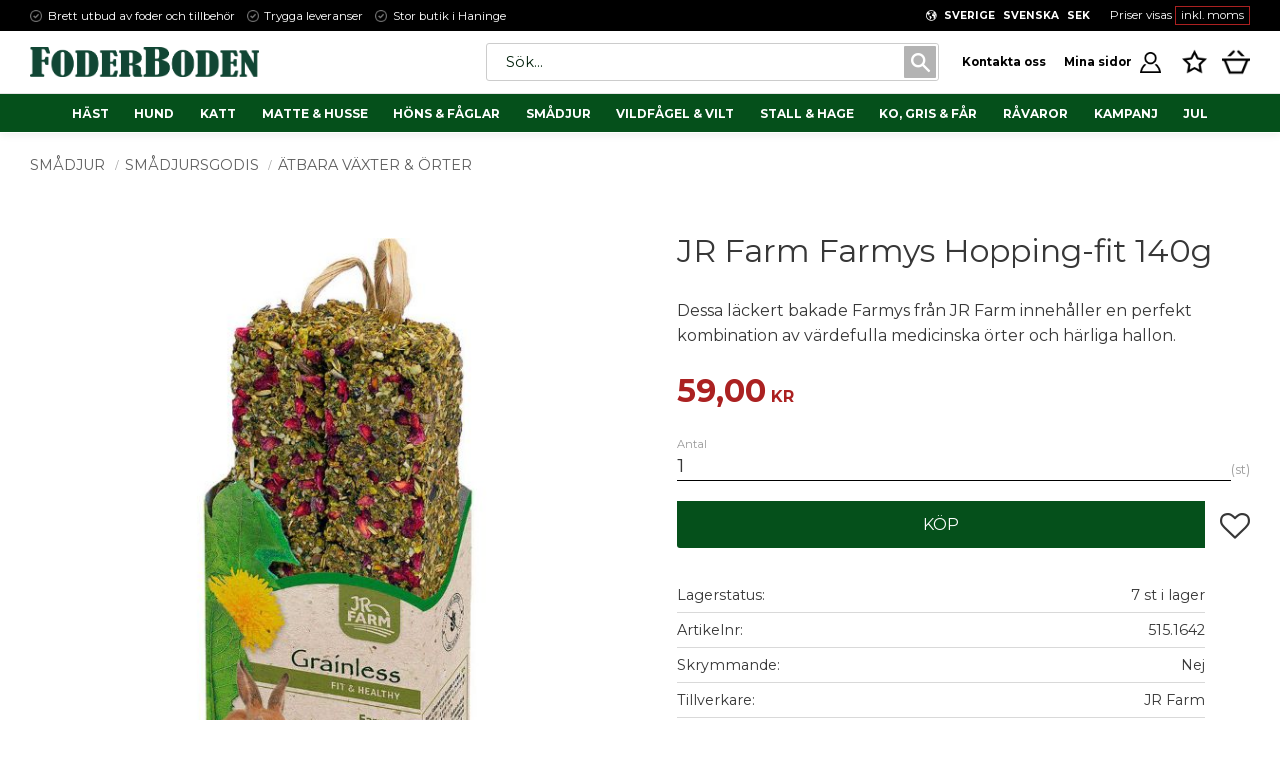

--- FILE ---
content_type: text/html; charset=UTF-8
request_url: https://www.foderboden.se/product/jr-farm-farmys-hopping-fit-140g
body_size: 19395
content:
<!DOCTYPE html>
<html
     id="product-page"    class="no-js customer-accounts-enabled has-favorite-cart pricelist-1 incl-vat product-page product-31101 product-page-with-photoswipe category-260 root-category-28 theme-color-scheme-0 theme-background-pattern-0"
    lang="sv"
    dir="ltr"
    data-country="SE"
    data-currency="SEK"
>

    <head>
        <meta charset="UTF-8" />
        <title>JR Farm Farmys Hopping-fit - Foderboden.se</title>
                    <meta name="description" content="​Dessa läckert bakade Farmys från JR Farm innehåller en perfekt kombination av värdefulla medicinska örter och härliga hallon." />
                <meta name="viewport" content="width=device-width, initial-scale=1" />
        
                            <link rel="shortcut icon" href="https://cdn.starwebserver.se/shops/foder-boden2/files/favicon-4.ico?_=1691498677" />
        
                                    <link rel="canonical" href="https://www.foderboden.se/product/jr-farm-farmys-hopping-fit-140g" />
        
                        
        
                    <script type="application/ld+json">
                [{"@id":"https:\/\/www.foderboden.se\/product\/jr-farm-farmys-hopping-fit-140g","@context":"http:\/\/schema.org\/","name":"JR Farm Farmys Hopping-fit 140g","description":"\u200bDessa l\u00e4ckert bakade Farmys fr\u00e5n JR Farm inneh\u00e5ller en perfekt kombination av v\u00e4rdefulla medicinska \u00f6rter och h\u00e4rliga hallon.","image":["https:\/\/cdn.starwebserver.se\/shops\/foder-boden2\/files\/515-1642.jpg"],"@type":"Product","sku":"515.1642","offers":{"@type":"Offer","price":"59","priceCurrency":"SEK","availability":"http:\/\/schema.org\/InStock","url":"https:\/\/www.foderboden.se\/product\/jr-farm-farmys-hopping-fit-140g","itemCondition":"http:\/\/schema.org\/NewCondition"},"gtin":"4024344246036","mpn":"515.1642","brand":{"@type":"Brand","name":"JR Farm"}}]            </script>
        
                        
                <link rel="stylesheet" href="https://cdn.starwebserver.se/61980/css/shop/shop.combined.min.css" />
                                            <link rel="stylesheet" href="https://cdn.starwebserver.se/61980/css/shop/related-products-popup.min.css" />
                                            <link rel="preconnect" href="https://fonts.gstatic.com/" crossorigin>

<link href="https://fonts.googleapis.com/css2?family=Montserrat:wght@400;500;600;700&display=swap" rel="stylesheet">
        
                            <link rel="stylesheet" href="https://cdn.starwebserver.se/61980/themes/william/css/theme-plugins.combined.min.css" />
                    <link rel="stylesheet" href="https://cdn.starwebserver.se/61980/themes/william/css/theme.min.css" />
        
                    <link rel="stylesheet" href="https://cdn.starwebserver.se/shops/foder-boden2/themes/william/css/shop-custom.min.css?_=1761041998" />
        
                <link href="https://fonts.googleapis.com/icon?family=Material+Icons" rel="stylesheet">

                <script>
            var docElement = document.documentElement;
            docElement.className = docElement.className.replace('no-js', 'js');
            eval(decodeURIComponent(Array.prototype.map.call(atob('dmFyIGQ9J3d3dy5mb2RlcmJvZGVuLnNlJzt2YXIgZT0nd3d3LmZvZGVyYm9kZW4uc2UnO2lmKHdpbmRvdy5sb2NhdGlvbi5ob3N0bmFtZSAhPSBkICYmIHdpbmRvdy5sb2NhdGlvbi5ob3N0bmFtZSAhPSBlKXt3aW5kb3cubG9jYXRpb249J2h0dHA6Ly8nK2Q7fQ=='), function(c) {
                    return '%' + ('00' + c.charCodeAt(0).toString(16)).slice(-2)
                }).join('')));        </script>

                                            <meta property="og:site_name" content="Foderboden" />
                                                <meta property="og:type" content="product" />
                                                <meta property="og:locale" content="sv_SE" />
                                                <meta property="og:title" content="JR Farm Farmys Hopping-fit - Foderboden.se" />
                                                <meta property="og:url" content="https://www.foderboden.se/product/jr-farm-farmys-hopping-fit-140g" />
                                                <meta property="og:description" content="​Dessa läckert bakade Farmys från JR Farm innehåller en perfekt kombination av värdefulla medicinska örter och härliga hallon." />
                                                <meta property="og:image" content="https://cdn.starwebserver.se/shops/foder-boden2/files/cache/515-1642_grande.jpg?_=1706611398" />
                            <meta name="sws:no-image-url" content="https://cdn.starwebserver.se/img/no-image.png" />

        
        
                  <!-- Global site tag (gtag.js) - Google Analytics -->
          <script async src="https://www.googletagmanager.com/gtag/js?id=G-21GD5WT4QF"></script>
          <script>
              window.dataLayer = window.dataLayer || [];
              function gtag(){dataLayer.push(arguments);}
              gtag('js', new Date());

              gtag('config', 'G-21GD5WT4QF', { 'anonymize_ip': true });
          </script>
        
        <script>
            var ecommerceContainerIdToProducts = {};

                      
                                                gtag('event', 'view_item', {"currency":"SEK","value":59,"items":[{"item_id":"515.1642","item_name":"JR Farm Farmys Hopping-fit 140g","currency":"SEK","price":59,"quantity":1,"item_category":"\u00c4tbara v\u00e4xter & \u00d6rter","item_category2":"Sm\u00e5djursgodis","item_category3":"Sm\u00e5djur"}]});
                
                                    window.dataLayer = window.dataLayer || [];
                    dataLayer.push({ecommerce: null});
                    dataLayer.push(
                        {event: 'view_item', ecommerce: {"currency":"SEK","value":59,"items":[{"item_id":"515.1642","item_name":"JR Farm Farmys Hopping-fit 140g","currency":"SEK","price":59,"quantity":1,"item_category":"\u00c4tbara v\u00e4xter & \u00d6rter","item_category2":"Sm\u00e5djursgodis","item_category3":"Sm\u00e5djur"}]}}
                    );
                                                                gtag('event', 'view_item_list', {"item_list_id":"PDPRelatedProducts","item_list_name":"PDP Related products","items":[]});
                
                                    window.dataLayer = window.dataLayer || [];
                    dataLayer.push({ecommerce: null});
                    dataLayer.push(
                        {event: 'view_item_list', ecommerce: {"item_list_id":"PDPRelatedProducts","item_list_name":"PDP Related products","items":[]}}
                    );
                            
            // use Object.assign to cast empty array to object
            ecommerceContainerIdToProducts = Object.assign({}, {"pdp":{"515.1642":{"item_id":"515.1642","item_name":"JR Farm Farmys Hopping-fit 140g","currency":"SEK","price":59,"quantity":1,"item_category":"\u00c4tbara v\u00e4xter & \u00d6rter","item_category2":"Sm\u00e5djursgodis","item_category3":"Sm\u00e5djur"}},"PDPRelatedProducts":[]});
                </script>

                                    <script>
                    window.dataLayer = window.dataLayer || [];
                    dataLayer.push(
                        {"productId":"515.1642","currency":"SEK","productPrice":"59"}                    );
                </script>
                        <script>(function(w,d,s,l,i){w[l]=w[l]||[];w[l].push({'gtm.start':
                        new Date().getTime(),event:'gtm.js'});var f=d.getElementsByTagName(s)[0],
                    j=d.createElement(s),dl=l!='dataLayer'?'&l='+l:'';j.async=true;j.src=
                    'https://www.googletagmanager.com/gtm.js?id='+i+dl;f.parentNode.insertBefore(j,f);
                })(window,document,'script','dataLayer','GTM-K4R2NVR');
            </script>
        
            </head>
    <body>
    
                <noscript><iframe src="https://www.googletagmanager.com/ns.html?id=GTM-K4R2NVR"
                              height="0" width="0" style="display:none;visibility:hidden"></iframe>
            </noscript>
        
        
                                <div id="page-container">

    <header id="site-header" class="site-header">
        <div class="wrapper site-header-wrapper">
            <div class="content site-header-content">

                <div class="header-items">
                    <div class="header-item header-item-1 region header-region header-region-1 has-ace-text-block has-locale-block has-vat-selector-block" data-region="headerTop" ><div class="block ace-text-block block-46 class-usp">
    <ul>
    <li class="usp-1">Brett utbud av foder och tillbehör</li>
    <li class="usp-2">Trygga leveranser</li>
    <li class="usp-3">Stor butik i Haninge</li>
</ul>
</div>
<button class="select-locale-button block locale-block block-33"
        id="locale-selector"
        data-language-mapper="active"
        aria-haspopup="dialog"
        aria-controls="locale-modal"
>
    <span class="select-locale-button-content">
        <span class="icon"></span>
        <span class="country">Sverige</span>
        <span class="language" data-lang-code="sv">Svenska</span>
        <span class="currency">SEK</span>
    </span>
</button>


        <script type="text/x-mustache" id="localeModalTmpl">
    <form action="/index/set-selection" class="select-locale-modal block locale-block block-33"
        role="dialog"
        aria-modal="true"
        aria-labelledby="locale-modal-title"
        id="locale-modal">
        <h3 id="locale-modal-title">Ändra inställningar</h3>
        <div class="fieldset">
                            <div class="field-wrap select-type country">
                    <label for="country-field" class="caption"><span>Land</span></label>
                    <div class="control">
                        <select id="country-field" name="country" class="country" data-selected="SE">
                                                            <option value="DK" data-country-selector="DK">Danmark</option>
                                                            <option value="FI" data-country-selector="FI">Finland</option>
                                                            <option value="SE" data-country-selector="SE">Sverige</option>
                                                    </select>
                    </div>
                </div>
                        <div class="field-wrap select-type language">
                <label for="language-field" class="caption"><span>Språk</span></label>
                <div class="control">
                    <select id="language-field" name="lang" class="language" data-selected="sv">
                                                    <option value="sv">Svenska</option>
                                            </select>
                </div>
            </div>
            <div class="field-wrap select-type currency"><label for="currency-field" class="caption"><span>Valuta</span></label>
                <div class="control">
                                                                        <select id="currency-field" name="currency" class="currency currency-field hide" data-selected="SEK" disabled>
                                                                    <option value="SEK">SEK</option>
                                                            </select>
                                                                                                            <select id="currency-field-SE" name="currency" class="currency currency-field"data-selected="SEK">
                                                                            <option value="SEK">SEK</option>
                                                                    </select>
                                                            <select id="currency-field-FI" name="currency" class="currency currency-field hide"data-selected="SEK" disabled>
                                                                            <option value="EUR">EUR</option>
                                                                    </select>
                                                            <select id="currency-field-DK" name="currency" class="currency currency-field hide"data-selected="SEK" disabled>
                                                                            <option value="DKK">DKK</option>
                                                                    </select>
                                                                                        </div>
            </div>
            <div class="select-locale-modal-footer">
                <input type="hidden" name="redirectUrl" value="/product/jr-farm-farmys-hopping-fit-140g"/>
                <button type="button" title="Stäng" class="select-locale-modal-close-button">Stäng</button>
                <button type="submit" title="Spara" class="select-locale-modal-update-button">Spara</button>
            </div>
        </div>
    </form>
</script>
    <div class="block vat-selector-block block-34">
        <p>
            Priser visas <a href="/index/set-selection?pricesInclVat=0&amp;redirectUrl=%2Fproduct%2Fjr-farm-farmys-hopping-fit-140g" rel="nofollow" data-replace-current-url>inkl. moms</a>        </p>
    </div>
<div class="block ace-text-block block-114">
    <script type="text/javascript">
(function() {
var aws = document.createElement('script');
aws.type = 'text/javascript';
if (typeof(aws.async) != "undefined") { aws.async = true; }
aws.src = (window.location.protocol == 'https:' ? 'https://d1pna5l3xsntoj.cloudfront.net' : 'http://cdn.addwish.com') + '/scripts/company/awAddGift.js#61B4335F8A147E60D695950A41ACC9EA';
var s = document.getElementsByTagName('script')[0];
s.parentNode.insertBefore(aws, s);
})();
</script>
</div>
</div>
                    <div class="header-item header-item-2">
                        <a href="https://www.foderboden.se" id="home"><img id="shop-logo" src="https://cdn.starwebserver.se/shops/foder-boden2/files/foderboden-logo-1601966689.jpg?_=1620806302" alt="Foderboden" width="1106" height="145" /></a>
                        <div class="region header-region header-region-2 has-search-block has-ace-text-block has-cart-block" data-region="headerMiddle" ><div class="block search-block block-35 class-search-desktop">
    <h3>Sök</h3>
    <div class="content">
        <form action="/search" method="get">
            <div class="field-wrap search-type required">
                <label for="search-field-block-35" class="caption"><span>Sök produkter & kategorier</span></label>
                <div class="control">
                    <input type="search" name="q" id="search-field-block-35" class="autocomplete" value="" placeholder="Sök" data-text-header="Produkter" data-text-link="Visa alla" aria-label="Sök produkter &amp; kategorier" />
                </div>
            </div>
            <button type="submit" aria-label="Sök"><span aria-hidden="true">Sök</span></button>
        </form>
    </div>
</div><div class="block ace-text-block block-47 class-login class-login-desktop">
    <a class="login-link login-private" href="/page/kontakt" style="margin-right: 10px;"><span class="user-text">Kontakta oss</span></a>

<a href="/customer" class="login-link login-private" title="Mina Sidor">
    <span class="user-icon user-icon-private">
        <img src="https://cdn.starwebserver.se/shops/foder-boden2/files/iconmonstr-user-6-64.png" alt="user icon" height="42" width="42">
	</span>
	<span class="user-text">Mina sidor</span>
</a>
</div>
    <div class="block favorite-cart-block block-37">
        <div class="favorite block open-off-canvas-favorites" role="button" tabindex="0" aria-label="Favoriter">
            <div class="favorite-wrap">
                <span class="favorite-title visually-hidden">Favoriter</span>
                <span class="favorite-item-count quantity">
                    <span class="favorite-items-count-label visually-hidden">Antal favoriter: </span>
                    <span class="number"></span>
                </span>
            </div>
        </div>
                <div class="favorite-cart block open-off-canvas-products">
            <div class="cart-wrap">
                <div class="header favorite-cart-header" href="/checkout" role="button" tabindex="0" aria-label="Kundvagn">
                    <span class="favorite-cart-title visually-hidden">Kundvagn</span>
                    <span class="product-item-count quantity">
                        <span class="cart-items-count-label visually-hidden">Antal produkter: </span>
                        <span class="number"></span>
                    </span>
                    <span class="favorite-cart-icon" aria-hidden="true"></span>
                </div>
            </div>
            <span class="cart-item-total-price quantity hide">
                <span class="number"></span>
            </span>
        </div>
            </div> <!-- /.favorite-cart-block -->
</div>
                    </div>
                    <div class="header-item header-item-3 region header-region header-region-3 has-category-tree-block has-search-block" data-region="header" >
<nav class="block category-tree-block block-36 menu-block-with-mega-dropdown-menu class-main-menu category-tree-menu category-menu-block menu-block category" aria-label="Kategoriträd">

    
    <ul class="menu menu-level-1 category-menu" role="menubar">
                    <li class="menu-item menu-item-31 menu-level-1-item has-children menu-item-has-children"
                    data-level="1" role="none"
                >
                    <a href="/category/hast"
                        data-id="31"
                        data-level="1"
                        class="menu-title menu-title-31 category-node menu-level-1-title has-children menu-title-has-children open-page"
                        title="Häst"
                        role="menuitem"
                        aria-haspopup="true" aria-expanded="false"
                    >Häst</a>
        
                    <span class="toggle-static-child-menu toggle-child-menu" role="button" tabindex="0" aria-label="Visa underkategorier"></span>
        
                    <span class="toggle-static-child-menu toggle-child-menu" role="button" tabindex="0" aria-label="Visa underkategorier" aria-expanded="false"></span>
                </li>
                <li class="menu-item menu-item-26 menu-level-1-item has-children menu-item-has-children"
                    data-level="1" role="none"
                >
                    <a href="/category/hund"
                        data-id="26"
                        data-level="1"
                        class="menu-title menu-title-26 category-node menu-level-1-title has-children menu-title-has-children open-page"
                        title="Hund"
                        role="menuitem"
                        aria-haspopup="true" aria-expanded="false"
                    >Hund</a>
        
                    <span class="toggle-static-child-menu toggle-child-menu" role="button" tabindex="0" aria-label="Visa underkategorier"></span>
        
                    <span class="toggle-static-child-menu toggle-child-menu" role="button" tabindex="0" aria-label="Visa underkategorier" aria-expanded="false"></span>
                </li>
                <li class="menu-item menu-item-21 menu-level-1-item has-children menu-item-has-children"
                    data-level="1" role="none"
                >
                    <a href="/category/katt"
                        data-id="21"
                        data-level="1"
                        class="menu-title menu-title-21 category-node menu-level-1-title has-children menu-title-has-children open-page"
                        title="Katt"
                        role="menuitem"
                        aria-haspopup="true" aria-expanded="false"
                    >Katt</a>
        
                    <span class="toggle-static-child-menu toggle-child-menu" role="button" tabindex="0" aria-label="Visa underkategorier"></span>
        
                    <span class="toggle-static-child-menu toggle-child-menu" role="button" tabindex="0" aria-label="Visa underkategorier" aria-expanded="false"></span>
                </li>
                <li class="menu-item menu-item-634 menu-level-1-item has-children menu-item-has-children"
                    data-level="1" role="none"
                >
                    <a href="/category/matte-husse"
                        data-id="634"
                        data-level="1"
                        class="menu-title menu-title-634 category-node menu-level-1-title has-children menu-title-has-children open-page"
                        title="Matte &amp; Husse"
                        role="menuitem"
                        aria-haspopup="true" aria-expanded="false"
                    >Matte &amp; Husse</a>
        
                    <span class="toggle-static-child-menu toggle-child-menu" role="button" tabindex="0" aria-label="Visa underkategorier"></span>
        
                    <span class="toggle-static-child-menu toggle-child-menu" role="button" tabindex="0" aria-label="Visa underkategorier" aria-expanded="false"></span>
                </li>
                <li class="menu-item menu-item-24 menu-level-1-item has-children menu-item-has-children"
                    data-level="1" role="none"
                >
                    <a href="/category/hons-och-fjaderfa"
                        data-id="24"
                        data-level="1"
                        class="menu-title menu-title-24 category-node menu-level-1-title has-children menu-title-has-children open-page"
                        title="Höns &amp; Fåglar"
                        role="menuitem"
                        aria-haspopup="true" aria-expanded="false"
                    >Höns &amp; Fåglar</a>
        
                    <span class="toggle-static-child-menu toggle-child-menu" role="button" tabindex="0" aria-label="Visa underkategorier"></span>
        
                    <span class="toggle-static-child-menu toggle-child-menu" role="button" tabindex="0" aria-label="Visa underkategorier" aria-expanded="false"></span>
                </li>
                <li class="menu-item menu-item-28 menu-level-1-item has-children menu-item-has-children"
                    data-level="1" role="none"
                >
                    <a href="/category/smadjur"
                        data-id="28"
                        data-level="1"
                        class="menu-title menu-title-28 category-node menu-level-1-title has-children menu-title-has-children open-page"
                        title="Smådjur"
                        role="menuitem"
                        aria-haspopup="true" aria-expanded="false"
                    >Smådjur</a>
        
                    <span class="toggle-static-child-menu toggle-child-menu" role="button" tabindex="0" aria-label="Visa underkategorier"></span>
        
                    <span class="toggle-static-child-menu toggle-child-menu" role="button" tabindex="0" aria-label="Visa underkategorier" aria-expanded="false"></span>
                </li>
                <li class="menu-item menu-item-32 menu-level-1-item has-children menu-item-has-children"
                    data-level="1" role="none"
                >
                    <a href="/category/vildfagel-vilt-och-ekorre"
                        data-id="32"
                        data-level="1"
                        class="menu-title menu-title-32 category-node menu-level-1-title has-children menu-title-has-children open-page"
                        title="Vildfågel &amp; Vilt"
                        role="menuitem"
                        aria-haspopup="true" aria-expanded="false"
                    >Vildfågel &amp; Vilt</a>
        
                    <span class="toggle-static-child-menu toggle-child-menu" role="button" tabindex="0" aria-label="Visa underkategorier"></span>
        
                    <span class="toggle-static-child-menu toggle-child-menu" role="button" tabindex="0" aria-label="Visa underkategorier" aria-expanded="false"></span>
                </li>
                <li class="menu-item menu-item-34 menu-level-1-item has-children menu-item-has-children"
                    data-level="1" role="none"
                >
                    <a href="/category/stall-hage-och-stangsel"
                        data-id="34"
                        data-level="1"
                        class="menu-title menu-title-34 category-node menu-level-1-title has-children menu-title-has-children open-page"
                        title="Stall &amp; Hage"
                        role="menuitem"
                        aria-haspopup="true" aria-expanded="false"
                    >Stall &amp; Hage</a>
        
                    <span class="toggle-static-child-menu toggle-child-menu" role="button" tabindex="0" aria-label="Visa underkategorier"></span>
        
                    <span class="toggle-static-child-menu toggle-child-menu" role="button" tabindex="0" aria-label="Visa underkategorier" aria-expanded="false"></span>
                </li>
                <li class="menu-item menu-item-373 menu-level-1-item has-children menu-item-has-children"
                    data-level="1" role="none"
                >
                    <a href="/category/ko-gris-far"
                        data-id="373"
                        data-level="1"
                        class="menu-title menu-title-373 category-node menu-level-1-title has-children menu-title-has-children open-page"
                        title="Ko, Gris &amp; Får"
                        role="menuitem"
                        aria-haspopup="true" aria-expanded="false"
                    >Ko, Gris &amp; Får</a>
        
                    <span class="toggle-static-child-menu toggle-child-menu" role="button" tabindex="0" aria-label="Visa underkategorier"></span>
        
                    <span class="toggle-static-child-menu toggle-child-menu" role="button" tabindex="0" aria-label="Visa underkategorier" aria-expanded="false"></span>
                </li>
                <li class="menu-item menu-item-33 menu-level-1-item no-children"
                    data-level="1" role="none"
                >
                    <a href="/category/ravaror"
                        data-id="33"
                        data-level="1"
                        class="menu-title menu-title-33 category-node menu-level-1-title no-children open-page"
                        title="Råvaror"
                        role="menuitem"
                        
                    >Råvaror</a>
        
                    
        
                    
                </li>
                <li class="menu-item menu-item-712 menu-level-1-item has-children menu-item-has-children"
                    data-level="1" role="none"
                >
                    <a href="/category/kampanj-15"
                        data-id="712"
                        data-level="1"
                        class="menu-title menu-title-712 category-node menu-level-1-title has-children menu-title-has-children open-page"
                        title="Kampanj"
                        role="menuitem"
                        aria-haspopup="true" aria-expanded="false"
                    >Kampanj</a>
        
                    <span class="toggle-static-child-menu toggle-child-menu" role="button" tabindex="0" aria-label="Visa underkategorier"></span>
        
                    <span class="toggle-static-child-menu toggle-child-menu" role="button" tabindex="0" aria-label="Visa underkategorier" aria-expanded="false"></span>
                </li>
                <li class="menu-item menu-item-700 menu-level-1-item has-children menu-item-has-children"
                    data-level="1" role="none"
                >
                    <a href="/category/jul-4"
                        data-id="700"
                        data-level="1"
                        class="menu-title menu-title-700 category-node menu-level-1-title has-children menu-title-has-children open-page"
                        title="Jul"
                        role="menuitem"
                        aria-haspopup="true" aria-expanded="false"
                    >Jul</a>
        
                    <span class="toggle-static-child-menu toggle-child-menu" role="button" tabindex="0" aria-label="Visa underkategorier"></span>
        
                    <span class="toggle-static-child-menu toggle-child-menu" role="button" tabindex="0" aria-label="Visa underkategorier" aria-expanded="false"></span>
                </li>
        </ul>
</nav>

        <script type="text/x-mustache" id="categoriesPartialTmpl">
    {{#nodes}}
        <li class="menu-item menu-item-{{id}} menu-level-{{menuLevel}}-item{{#isOpen}} menu-item-has-children-loaded current-menu-ancestor open{{/isOpen}}{{#selected}} selected{{/selected}}{{^hasChildren}} no-children{{/hasChildren}}{{#hasChildren}} has-children menu-item-has-children{{/hasChildren}}{{^openPage}} menu-item-has-title-without-link{{/openPage}}"
            data-level="{{menuLevel}}" role="none"
        >
            <a {{#openPage}}href="{{shopUrl}}"{{/openPage}}
                data-id="{{id}}"
                data-level="{{menuLevel}}"
                class="menu-title menu-title-{{id}} category-node menu-level-{{menuLevel}}-title{{^hasChildren}} no-children{{/hasChildren}}{{#hasChildren}} has-children menu-title-has-children{{/hasChildren}}{{^openPage}} load-tree{{/openPage}}{{#openPage}} open-page{{/openPage}}{{#isOpen}} open{{/isOpen}}{{#selected}} selected{{/selected}}"
                title="{{name}}"
                role="menuitem"
                {{#hasChildren}}aria-haspopup="true" aria-expanded="{{#isOpen}}true{{/isOpen}}{{^isOpen}}false{{/isOpen}}"{{/hasChildren}}
            >{{name}}</a>

            {{#hasChildren}}<span class="toggle-static-child-menu toggle-child-menu" role="button" tabindex="0" aria-label="Visa underkategorier"></span>{{/hasChildren}}

            {{#isOpen}}
                <ul class="menu menu-level-{{menuNextLevel}}" data-level="{{menuNextLevel}}" role="menu" aria-label="Underkategorier">
                    {{>categoriesPartial}}
                </ul>
            {{/isOpen}}
            {{#hasChildren}}<span class="toggle-static-child-menu toggle-child-menu" role="button" tabindex="0" aria-label="Visa underkategorier" aria-expanded="{{#isOpen}}true{{/isOpen}}{{^isOpen}}false{{/isOpen}}"></span>{{/hasChildren}}
        </li>
    {{/nodes}}
</script>
    <script type="text/x-mustache" id="rootCategoriesTmpl">
        {{>categoriesPartial}}
    </script>
<div class="block search-block block-63 class-search-mobile">
    <h3>Sök</h3>
    <div class="content">
        <form action="/search" method="get">
            <div class="field-wrap search-type required">
                <label for="search-field-block-63" class="caption"><span>Sök produkter & kategorier</span></label>
                <div class="control">
                    <input type="search" name="q" id="search-field-block-63" class="autocomplete" value="" placeholder="Sök" data-text-header="Produkter" data-text-link="Visa alla" aria-label="Sök produkter &amp; kategorier" />
                </div>
            </div>
            <button type="submit" aria-label="Sök"><span aria-hidden="true">Sök</span></button>
        </form>
    </div>
</div></div>
                </div>

            </div><!-- .content -->
        </div><!-- .wrapper -->
    </header><!-- #site-header -->

    <div id="content" class="site-content">

        <main id="main-content" aria-label="Huvudinnehåll" >

            <article class="region has-product-block has-related-products-legacy-block" data-region="0" >
    
    <div aria-live="polite" aria-atomic="true" class="visually-hidden favorite-status-announcer"></div>
    <div id="product-page-main-container" class="block product-block block-17">

        <script type="text/x-mustache" id="categoryBreadcrumbPartialTmpl">
            {{#nodes}}
                {{#isOpen}}
                    {{#openPage}}
                        <a href="{{shopUrl}}" class="breadcrumb"><span>{{name}}</span></a>
                    {{/openPage}}
                    {{^openPage}}
                        <span  class="breadcrumb">{{name}}</span>
                    {{/openPage}}
                    {{>categoryBreadcrumbPartial}}
                {{/isOpen}}
                {{^isOpen}}
                    {{#selected}}
                        {{#openPage}}
                            <a href="{{shopUrl}}" class="breadcrumb current-breadcrumb"><span>{{name}}</span></a>
                        {{/openPage}}
                        {{^openPage}}
                            <span class="breadcrumb">{{name}}</span>
                        {{/openPage}}
                    {{/selected}}
                {{/isOpen}}
            {{/nodes}}
        </script>

        <div class="breadcrumbs">
                                                    <a href="/category/smadjur" class="breadcrumb"><span>Smådjur</span></a>
                                                                <a href="/category/smadjur-godis" class="breadcrumb"><span>Smådjursgodis</span></a>
                                                                                        <a href="/category/atbara-vaxter-orter" class="breadcrumb current-breadcrumb"><span>Ätbara växter &amp; Örter</span></a>
                                                                                                                                                            </div>

    <script type="text/x-mustache" id="rootCategoriesBreadcrumbTmpl">
            {{#showBreadcrumbs}}
                {{#categories}}
                    {{>categoryBreadcrumbPartial}}
                {{/categories}}
            {{/showBreadcrumbs}}
        </script>

    <header class="product-header">
        <h1 class="product-name">JR Farm Farmys Hopping-fit 140g</h1>
        <div class="short description product-short-description"><p>​Dessa läckert bakade Farmys från JR Farm innehåller en perfekt kombination av värdefulla medicinska örter och härliga hallon.</p></div>
    </header>

    <div class="dynamic-product-info has-volume-pricing">
                    <div class="product-media stock-status-1"
                data-stock-status-title="7 st i lager"
            >
                <figure>
                    <div class="figure-content">
                            <a class="featured img-wrap product-media-item" href="https://cdn.starwebserver.se/shops/foder-boden2/files/cache/515-1642_medium.jpg?_=1706611398" target="_blank" rel="noopener">
                            
                                <img src="https://cdn.starwebserver.se/shops/foder-boden2/files/cache/515-1642_medium.jpg?_=1706611398" width="650" height="650" id="media-0" data-large-size="https://cdn.starwebserver.se/shops/foder-boden2/files/cache/515-1642_medium.jpg?_=1706611398" data-large-size-width="650" data-large-size-height="650"  alt="JR Farm Farmys Hopping-fit 140g" />
                                
                            </a>

                    </div>
                </figure>


            </div><!-- /.product-media -->


            <aside class="product-offer buyable" role="region" aria-label="Produkterbjudande">

                    <div class="product-price">
                            <span class="price"><span class="amount">59,00</span><span class="currency"> kr</span></span>
                            <span class="unit">/ <abbr title="Styck">st</abbr></span>
                    </div>


                
                <form class="add-to-cart-form product-list-container" novalidate data-ga-ecommerce-list-id="pdp">
                                                                                    <input type="hidden" name="sku" value="515.1642" />
                    
                    <div class="add-to-cart-wrap has-unit">
                                <div class="field-wrap number-type quantity-field">
                                    <label for="quantity-field" class="caption"><span>Antal</span></label>
                                    <div class="control">
                                        <input name="quantity" type="number" id="quantity-field" value="1" min="1" max="1000000" step="1" class="number" />
                                                                                                                            <label for="quantity-field" class="unit"><abbr title="Styck">st</abbr></label>
                                                                            </div>
                                </div>

                                <button type="submit" class="product-add-to-cart-action"><span>Köp</span></button>
                                                    <div class="toggle-favorite-action" data-sku="515.1642" data-bundle-config="" role="button" tabindex="0">
                                <span class="favorite ">
                                        <span class="favorite-title visually-hidden">Lägg till i favoriter</span>
                                </span>
                            </div>
                                            </div><!-- /.add-to-cart-wrap -->

                    <div class="product-status" hidden aria-hidden="true">
                        <p class="status-message" data-message="Nu finns produkten i &lt;a href=&quot;/checkout&quot;&gt;kundvagnen&lt;/a&gt;."></p>
                        <p class="view-cart">
                            <a class="product-status-checkout-link" href="/checkout">
                                <b>Till kassan</b>
                                <span class="cart-item-count">1</span>
                            </a>
                        </p>
                    </div>


                                                        </form>

                                <dl class="product-details">
                        <dt class="product-stock-status product-stock-status product-stock-status-1">Lagerstatus</dt>
                        <dd class="product-stock-status product-stock-status-1"><span>7 st i lager</span></dd>
                    <dt class="product-sku">Artikelnr</dt><dd class="product-sku">515.1642</dd>
                        <dt class="product-mpn">Tillv. artikelnr</dt><dd class="product-mpn">515.1642</dd>
                                                                <dt class="product-bulky">Skrymmande</dt>
                        <dd class="product-bulky">
                            
                            Nej
                        </dd>
                    
                                                                                                            
                                            <dt class="product-manufacturer">Tillverkare</dt>
                        <dd class="product-manufacturer">
                                                            JR Farm                                                    </dd>
                    
                                    </dl><!-- /product-details -->


                

                                                    <p class="manufacturer-related-products">
                        <a href="/search?m=JR+Farm">Visa alla produkter från JR Farm</a>
                    </p><!-- /.manufacturer-related-products -->
                
                                    <div class="product-rating">
                                                    <a href="#product-reviews" title="Betyg: 0 av 5 stjärnor. Baserat på 0 betyg">
                                                                <span class="count">0</span>
                                <span class="info review-count-0">0 Betyg</span>
                                <span class="add-new">Ge ett omdöme!</span>
                            </a>
                                            </div>
                
                                                            </aside><!-- /.product-offer -->

            
            
                    </div> <!-- /.dynamic-product-info -->

        <script type="text/x-mustache" id="dynamicProductInfoTmpl">
            <div class="product-media{{^hidePrice}}{{#stockStatusId}} stock-status-{{stockStatusId}}{{/stockStatusId}}{{#savePercentOnDiscountedPrice}} save-percent{{/savePercentOnDiscountedPrice}}{{/hidePrice}}{{#hasLabels}} has-product-label{{/hasLabels}}"{{^hidePrice}}{{#savePercentOnDiscountedPrice}}
                data-save-percent-title="Kampanj!"{{/savePercentOnDiscountedPrice}}{{/hidePrice}}
                {{#stockStatusText}}data-stock-status-title="{{stockStatusText}}"{{/stockStatusText}}
            >
                <figure{{#featuredImage.default}} class="no-image"{{/featuredImage.default}}>
                    {{#campaign}}
                        <div
                            class="campaign-label campaign-label-product-page"
                            style="background-color: #{{campaign.label.color}}; color: {{campaign.label.textColor}}">
                            {{campaign.label.text}}
                        </div>
                    {{/campaign}}
                    <div class="figure-content">
                        {{#featuredImage}}
                            {{#largeUrl}}<a class="featured img-wrap product-media-item" href="{{largeUrl}}" target="_blank" rel="noopener">{{/largeUrl}}
                            {{#featuredImage.default}}<div class="img-wrap">{{/featuredImage.default}}
                                <img src="{{url}}" width="{{width}}" height="{{height}}" id="media-0" {{#largeUrl}}data-large-size="{{largeUrl}}" data-large-size-width="{{largeWidth}}" data-large-size-height="{{largeHeight}}"{{/largeUrl}} {{#disableAutoZoom}}data-cloudzoom="disableZoom: true" {{/disableAutoZoom}} alt="{{alt}}" />
                                {{#featuredImage.default}}</div>{{/featuredImage.default}}
                            {{#largeUrl}}</a>{{/largeUrl}}
                        {{/featuredImage}}

                        {{#secondaryImages}}
                            <a href="{{largeUrl}}" class="img-wrap product-media-item" target="_blank" rel="noopener">
                                <img src="{{url}}" height="{{height}}" width="{{width}}" id="media-{{index}}" data-large-size="{{largeUrl}}" data-large-size-width="{{largeWidth}}" data-large-size-height="{{largeHeight}}" alt="{{alt}}" />
                            </a>
                        {{/secondaryImages}}
                    </div>
                </figure>

                {{^hidePrice}}
                    {{#savePercentOnDiscountedPrice}}
                        <div class="save-percent save-percent-info">
                            <span class="label">Spara</span>
                            <span class="percentage"><span class="value">{{savePercentOnDiscountedPrice}}</span> <span class="unit">%</span></span>
                        </div>
                    {{/savePercentOnDiscountedPrice}}
                {{/hidePrice}}

                {{#labels}}
                    <div class="product-label product-label-{{index}} product-label-id-{{labelId}} {{classes}}"  title="{{name}}" ><span>{{name}}</span></div>
                {{/labels}}
            </div><!-- /.product-media -->


            <aside class="product-offer{{#watchableForCustomer}} watchable{{/watchableForCustomer}}{{#buyable}} buyable{{/buyable}}{{^buyable}}{{^watchableForCustomer}} non-watchable-non-buyable{{/watchableForCustomer}}{{/buyable}}" role="region" aria-label="Produkterbjudande">
                {{#campaign}}
                    <div class="campaign-description-container campaign-label-corner-container">
                        <span
                            class="campaign-label-corner"
                            style="border-top-color: #{{campaign.label.color}};"
                        >
                        </span>
                        <span class="campaign-description-text">
                            {{campaign.description}}
                        </span>
                    </div>
                {{/campaign}}

                                {{^hidePrice}}
                    <div class="product-price">
                                                {{^originalPrice}}
                            {{{sellingPriceHtml}}}
                            <span class="unit">/ <abbr title="Styck">st</abbr></span>
                        {{/originalPrice}}
                        {{#originalPrice}}
                            <div class="selling-price" tabindex="0" role="text">
                                <span class="visually-hidden">Nedsatt pris: </span>
                                {{{sellingPriceHtml}}}
                                <span class="unit">/ <abbr title="Styck">st</abbr></span>
                            </div>
                            <div class="original-price" tabindex="0" role="text">
                                <span class="visually-hidden">Ordinarie pris: </span>
                                {{{originalPriceHtml}}}
                                <span class="unit">/ <abbr title="Styck">st</abbr></span>
                            </div>
                        {{/originalPrice}}
                    </div>
                    {{#historyCheapestPrice}}
                        <div class="price-history">
                            <span class="price-history-text">Lägsta pris senaste 30 dagar:</span>
                            <span class="price-history-value">{{{historyCheapestPrice}}}</span>
                        </div>
                    {{/historyCheapestPrice}}

                                        {{#volumePricing}}
                        {{#hasValidVolumePricesForCustomer}}
                            <div class="volume-pricing has-visible-volume-pricing-content">
                                <div class="volume-pricing-header">
                                    <span class="volume-pricing-header-title">{{{headerTitle}}}</span>
                                    <span class="toggle-volume-pricing-content"></span>
                                </div>
                                <div class="volume-pricing-content">
                                    {{#rows}}
                                        <div class="volume-pricing-row">
                                            <span class="volume">
                                                <span class="amount">{{volumeAmount}}</span>
                                                {{#unit}}<span class="unit"><abbr title="{{name}}">{{symbol}}</abbr></span>{{/unit}}
                                            </span>
                                            {{{volumePriceHtml}}}
                                            {{#unit}}<span class="divider">/</span><span class="unit"><abbr title="{{name}}">{{symbol}}</abbr></span>{{/unit}}
                                            {{#percentAmount}}
                                                <span class="percent">
                                                    <span class="amount">{{percentAmount}}</span><span class="unit">%</span>
                                                </span>
                                            {{/percentAmount}}
                                        </div>
                                    {{/rows}}
                                </div>
                            </div>
                        {{/hasValidVolumePricesForCustomer}}
                    {{/volumePricing}}
                {{/hidePrice}}

                
                <form class="add-to-cart-form product-list-container" novalidate data-ga-ecommerce-list-id="pdp">
                                                                                    <input type="hidden" name="sku" value="{{sku}}" />
                                                                        {{#isBundle}}
                            <div class="bundled-products">
                                {{#bundledProducts}}
                                    <div class="bundled-product" data-bundled-product-id="{{bundledProductId}}">
                                        <div class="bundled-product-image">
                                            {{#image}}
                                                {{#largeUrl}}
                                                    <a class="featured img-wrap product-media-item" href="{{largeUrl}}" target="_blank" rel="noopener">
                                                {{/largeUrl}}
                                                {{#default}}
                                                    <div class="img-wrap">
                                                {{/default}}
                                                <img src="{{url}}" width="{{width}}" height="{{height}}" id="media-bundled-{{bundledProductId}}-0" {{#largeUrl}}data-large-size="{{largeUrl}}" data-large-size-width="{{largeWidth}}" data-large-size-height="{{largeHeight}}"{{/largeUrl}} {{#disableAutoZoom}}data-cloudzoom="disableZoom: true" {{/disableAutoZoom}} alt="{{alt}}" />
                                                {{#default}}
                                                    </div>
                                                {{/default}}
                                                {{#largeUrl}}
                                                    </a>
                                                {{/largeUrl}}
                                            {{/image}}
                                        </div><!-- /.bundled-product-image -->
                                        <div class="bundled-product-options">
                                            <p class="bundled-product-title">
                                                {{^isHidden}}<a href="{{url}}">{{/isHidden}}
                                                    {{#hasVariants}}{{name}}{{/hasVariants}}
                                                    {{^hasVariants}}{{nameWithConcatAttributeValues}}{{/hasVariants}}
                                                {{^isHidden}}</a>{{/isHidden}}
                                            </p>
                                            <div class="bundled-product-fields" {{#hasVariants}}data-current-sku="{{sku}}"{{/hasVariants}}>
                                                {{#hasVariants}}
                                                    <input type="hidden" name="bundledProducts[{{bundledProductId}}][productId]" value="{{bundledProductId}}" />
                                                    {{#attributes}}
                                                        <div class="bundled-product-field field-wrap select-type attributes-{{id}} has-field-content">
                                                            <label for="attributes-{{id}}-select" class="caption"><span>{{name}}</span></label>
                                                            <div class="control">
                                                                <select name="bundledProducts[{{bundledProductId}}][attributes][{{id}}]" id="attributes-{{id}}-select" class="bundled-product-attribute-value-select{{#invalidSelection}} invalid-selection{{/invalidSelection}}" data-attribute-id="{{id}}">
                                                                    {{#values}}
                                                                    <option value="{{id}}"{{#selected}} selected{{/selected}}{{^active}} disabled{{/active}}>{{name}}{{^active}} (Ej tillgänglig){{/active}}</option>
                                                                    {{/values}}
                                                                </select>
                                                                {{#showInvalidSelectionMessage}}
                                                                <label class="error" for="attributes-{{id}}-select">Varianten är inte tillgänglig, prova ett annat alternativ.</label>
                                                                {{/showInvalidSelectionMessage}}
                                                            </div>
                                                        </div>
                                                    {{/attributes}}
                                                {{/hasVariants}}
                                                <div class="bundled-product-field">
                                                    <div class="bundled-product-field-fixed-quantity">{{quantity}} {{unitSymbol}}</div>
                                                </div>

                                                                                                    <div class="order-data">
                                                        {{#orderDataFieldTemplateData}}
                                                            <div class="field-wrap text-type">
                                                                <label for="bundled-order-data-{{bundledProductId}}-{{orderDataFieldId}}-field" class="caption">
                                                                <span>
                                                                    {{orderDataFieldName}}
                                                                </span>
                                                                    {{#isRequired}} <abbr class="required-asterisk" title="Obligatorisk">*</abbr>{{/isRequired}}
                                                                </label>
                                                                <div class="control">
                                                                    <input
                                                                            type="text"
                                                                            name="bundledOrderData[{{bundledProductId}}][{{orderDataFieldId}}]"
                                                                            id="bundled-order-data-{{bundledProductId}}-{{orderDataFieldId}}-field"
                                                                            placeholder="{{orderDataFieldName}}"
                                                                            maxlength="255"
                                                                            {{#isRequired}} required{{/isRequired}}
                                                                    />
                                                                </div>
                                                            </div>
                                                        {{/orderDataFieldTemplateData}}
                                                    </div>
                                                                                            </div><!-- /.bundled-product-fields -->
                                        </div><!-- /.bundled-product-options -->
                                    </div><!-- /.bundled-product -->
                                {{/bundledProducts}}
                            </div><!-- /.bundled-products -->
                        {{/isBundle}}
                    
                    <div class="add-to-cart-wrap has-unit">
                        {{^hidePrice}}
                            {{#buyable}}
                                <div class="field-wrap number-type quantity-field">
                                    <label for="quantity-field" class="caption"><span>Antal</span></label>
                                    <div class="control">
                                        <input name="quantity" type="number" id="quantity-field" value="1" min="1" max="1000000" step="1" class="number" />
                                                                                                                            <label for="quantity-field" class="unit"><abbr title="Styck">st</abbr></label>
                                                                            </div>
                                </div>

                                <button type="submit" class="product-add-to-cart-action"{{#invalidVariant}} disabled{{/invalidVariant}}><span>Köp</span></button>
                            {{/buyable}}
                        {{/hidePrice}}
                        {{#hidePrice}}
                            <p><a class="button" href="/customer?redirect=%2Fproduct%2Fjr-farm-farmys-hopping-fit-140g" rel="nofollow"><span>Logga in för priser</span></a></p>
                        {{/hidePrice}}
                                                    <div class="toggle-favorite-action" data-sku="{{sku}}" data-bundle-config="{{bundleWatchConfig}}" role="button" tabindex="0">
                                <span class="favorite {{#isFavorite}}favorite-active{{/isFavorite}}">
                                    {{#isFavorite}}
                                        <span class="favorite-title visually-hidden">Ta bort från favoriter</span>
                                    {{/isFavorite}}
                                    {{^isFavorite}}
                                        <span class="favorite-title visually-hidden">Lägg till i favoriter</span>
                                    {{/isFavorite}}
                                </span>
                            </div>
                                            </div><!-- /.add-to-cart-wrap -->

                    <div class="product-status" hidden aria-hidden="true">
                        <p class="status-message" data-message="Nu finns produkten i &lt;a href=&quot;/checkout&quot;&gt;kundvagnen&lt;/a&gt;."></p>
                        <p class="view-cart">
                            <a class="product-status-checkout-link" href="/checkout">
                                <b>Till kassan</b>
                                <span class="cart-item-count">1</span>
                            </a>
                        </p>
                    </div>

                                        {{#customerCanShop}}
                        {{#watchable}}
                            {{#isWatching}}
                                <button type="button" disabled>Bevakar</button>
                            {{/isWatching}}
                            {{^isWatching}}
                                <button
                                    type="button"
                                    data-variant-id="{{variantId}}"
                                    data-variant-name="{{variantName}}"
                                    data-bundle-watch-config="{{bundleWatchConfig}}"
                                    data-permalink="jr-farm-farmys-hopping-fit-140g"
                                    data-name="JR Farm Farmys Hopping-fit 140g"
                                    data-email=""
                                    data-text-signed-up="Bevakad"
                                    class="in-stock-notify"
                                    >Bevaka</button>
                            {{/isWatching}}
                        {{/watchable}}
                    {{/customerCanShop}}

                                                        </form>

                                <dl class="product-details">
                    {{#stockStatusValue}}
                        <dt class="product-stock-status {{stockStatusCssClass}}">{{stockStatusLabel}}</dt>
                        <dd class="{{stockStatusCssClass}}"><span>{{stockStatusValue}}</span></dd>
                    {{/stockStatusValue}}
                    <dt class="product-sku">Artikelnr</dt><dd class="product-sku">{{sku}}</dd>
                    {{#mpn}}
                        <dt class="product-mpn">Tillv. artikelnr</dt><dd class="product-mpn">{{mpn}}</dd>
                    {{/mpn}}
                                                                <dt class="product-bulky">Skrymmande</dt>
                        <dd class="product-bulky">
                            {{#hasShippingClass}}Ja{{/hasShippingClass}}
                            {{^hasShippingClass}}Nej{{/hasShippingClass}}
                        </dd>
                    
                                                                                                            
                                            <dt class="product-manufacturer">Tillverkare</dt>
                        <dd class="product-manufacturer">
                                                            JR Farm                                                    </dd>
                    
                                    </dl><!-- /product-details -->

                {{#hasAdditionalStockLocations}}
                <div class="product-stock-locations-wrap">
                    <h4>Lagerställen</h4>
                    <div class="product-stock-locations">
                        {{#additionalStockLocations}}
                        <div class="product-stock-location{{#stockStatusId}} status-id-{{stockStatusId}}{{/stockStatusId}}{{#stockStatusIdCode}} status-id-code-{{stockStatusIdCode}}{{/stockStatusIdCode}}{{#isEcommerceStockLocation}} ecommerce-stock-location{{/isEcommerceStockLocation}}">
                            <span class="product-stock-location-name">{{stockLocationName}}</span>
                            <span class="product-stock-location-status{{#stockStatusId}} product-stock-location-status-{{stockStatusId}}{{/stockStatusId}}">
                                <span class="product-stock-location-status-text">{{stockStatusText}}</span>
                            </span>
                        </div>
                        {{/additionalStockLocations}}
                    </div>
                    {{#includeStockLocationsExpandButton}}
                        <a href="#" class="expand-product-stock-locations-button">
                          <span class="more">Visa alla lagerställen</span>
                          <span class="less">Visa färre lagerställen</span>
                        </a>
                    {{/includeStockLocationsExpandButton}}
                </div>
                {{/hasAdditionalStockLocations}}

                                                    {{#documents}}
                        <h4></h4>
                        <ul class="product-documents">
                            {{#document}}
                                <li class="file-type file-type-{{extension}}">
                                    <a href="{{originalUrl}}" target="_blank" rel="noopener" data-file-type="{{extension}}">
                                        <span class="file-ext">{{extension}}</span>
                                        <span class="file-title">
                                            {{title}}{{^title}}{{name}}{{/title}}
                                        </span>
                                        <span class="file-size">{{formattedSize}}</span>
                                    </a>
                                </li>
                            {{/document}}
                        </ul>
                    {{/documents}}
                

                                                    <p class="manufacturer-related-products">
                        <a href="/search?m=JR+Farm">Visa alla produkter från JR Farm</a>
                    </p><!-- /.manufacturer-related-products -->
                
                                    <div class="product-rating">
                                                    <a href="#product-reviews" title="Betyg: 0 av 5 stjärnor. Baserat på 0 betyg">
                                                                <span class="count">0</span>
                                <span class="info review-count-0">0 Betyg</span>
                                <span class="add-new">Ge ett omdöme!</span>
                            </a>
                                            </div>
                
                                                            </aside><!-- /.product-offer -->

            
            
            </script>

       
    <div id="in-stock-notify-wrap" class="hide">
        <div class="in-stock-notify-modal">
            <h3 id="modal-title" role="heading" aria-level="2"></h3>
            <p class="in-stock-notify-info">Lägg till en bevakning så meddelar vi dig så snart varan är i lager igen.</p>
            <p class="in-stock-notify-message hide" aria-live="polite" role="status">
                <b>Produkten är nu bevakad</b><br />
                Vi meddelar dig så snart varan är i lager igen.            </p>
            <div class="field-wrap email-type">
                <label for="in-stock-notify-email-field" class="caption"><span>E-postadress</span></label>
                <div class="control">
                    <input
                            type="email"
                            name="email"
                            value=""
                            id="in-stock-notify-email-field"
                            placeholder="E-postadress"
                    >
                </div>
            </div>
            <button type="button" title="Lägg till bevakning" class="add-to-in-stock-notify-button">Lägg till bevakning</button>
                            <p class="user-info-legal-notice">Dina personuppgifter behandlas i enlighet med vår <a href="/page/policy-och-cookies">integritetspolicy</a>.</p>
                    </div>
    </div>

    <section class="product-overview" role="region">

        <header class="product-overview-header">
            <h2 class="product-name">JR Farm Farmys Hopping-fit 140g</h2>
            <div class="short description product-short-description">
                ​Dessa läckert bakade Farmys från JR Farm innehåller en perfekt kombination av värdefulla medicinska örter och härliga hallon.            </div>
        </header>

        <div class="long description product-long-description">
            <p>Dessa&nbsp;läckert bakade Farmys från JR Farm innehåller en perfekt kombination av&nbsp;värdefulla medicinska örter och härliga hallon.&nbsp;</p>
<p>Ger din gnagare en långvarigt rolig stund med&nbsp;knapriga frön och utvalda välgörande örter, såsom djävulsklo, pilbark, nässlor och ginkgo. De värdefulla ingredienserna i ginkgo stimulerar den allmänna blodcirkulationen. Hampafrö och gurkmeja kan främja en antiinflammatorisk effekt, medan djävulsklo och pilbark har en smärtstillande effekt. Naturligt kisel från nässlor bidrar till brosk- och benbildning. Avrundade med en fruktig topping av läckra hallon.</p>
<p>Främjar rörelseglädjen hos smådjur.</p>
<p><strong>Tips!&nbsp;</strong>Häng upp den i snöret för att ge ditt djur en liten utmaning och så det får aktivera hjärnan.</p>
<p><strong><u>Innehåll</u></strong></p>
<p>Ärtflingor, graminoidfrön, kanariefrö, nässlor, rapsolja, djävulsklo, bovete, hampfrö, pilbark, persilja, morötter, hallon 1,4%, linfrö, fänkålsfrö, pepparmynta, maskros, ginkgoblad, svart spiskummin,</p>
<p>
</p>
<p><strong><u>Näringsinnehåll</u></strong></p>
<p>Protein 17%, fetthalt 8,5%, råfiber 8,0%, råaska 4,4%, kalcium 4400 mg/kg, fosfor 3120 mg/kg, natrium 150 mg/kg.</p>        </div>

                        
                    <div id="product-reviews">
        <a name="review"></a>
                <h3>Omdömen</h3>
        <h4
            class="product-rating review-count-0"
            title="Betyg: 0 av 5 stjärnor. Baserat på 0 betyg">
            <span class="title">Produktens betyg</span>
                        <span class="info">
                Baserat på 0 betyg.            </span>
        </h4>
                <div class="review-ratings">
            <div class="add-review-comment">
                <input type="hidden" name="currentProductId" value="31101" />
                <form novalidate>
                                    <div class="rating-selector field-wrap radio-type">
                        <div class="caption"><span>Klicka på en stjärna för att sätta ditt betyg</span></div>
                        <div class="control">
                            <span class="option">
                                <input type="radio" name="ratingScore" id="product-rating-1-radio" value="1" data-rating-score-name="Inte alls bra" />
                                <label for="product-rating-1-radio">1 stjärna</label>
                            </span>
                            <span class="option">
                                <input type="radio" name="ratingScore" id="product-rating-2-radio" value="2" data-rating-score-name="Knappt godkänd"  />
                                <label for="product-rating-2-radio">2 stjärnor</label>
                            </span>
                            <span class="option">
                                <input type="radio" name="ratingScore" id="product-rating-3-radio" value="3" data-rating-score-name="Godkänd"  />
                                <label for="product-rating-3-radio">3 stjärnor</label>
                            </span>
                            <span class="option">
                                <input type="radio" name="ratingScore" id="product-rating-4-radio" value="4" data-rating-score-name="Mycket bra"  />
                                <label for="product-rating-4-radio">4 stjärnor</label>
                            </span>
                            <span class="option">
                                <input type="radio" name="ratingScore" id="product-rating-5-radio" value="5" data-rating-score-name="Perfekt"  />
                                <label for="product-rating-5-radio">5 stjärnor</label>
                            </span>
                        </div>
                        <div class="rating-score-name"></div>
                    </div>

                    <div class="review-author">
                            Du                        
                    </div>

                    <div class="field-wrap textarea-type required">
                        <label for="customer-review-field" class="caption"><span>Klicka på en stjärna för att sätta ditt betyg</span></label>
                        <div class="control">
                            <textarea
                                name="comment"
                                id="customer-review-field"
                                placeholder="Du behöver vara inloggad för att ge ett omdöme."
                                required aria-required="true"></textarea>
                        </div>
                    </div>

                    <div class="review-button-actions">
                        
                    </div>
                    <div id="login-status-login" class="hide">Hämtar din Facebook profil.</div>
                    <div id="login-status-failed" class="hide"></div>
                                </form>
            </div>
        </div>
        <ul id="review-list" class="review-ratings">
                                <li class="no-reviews"><p>Bli den första att lämna ett omdöme.</p></li>

                    </ul>

            </div>
    <script type="text/x-mustache" id="reviewsAuthenticated">
                    <div class="rating-selector field-wrap radio-type">
                        <div class="caption"><span>Klicka på en stjärna för att sätta ditt betyg</span></div>
                        <div class="control">
                            <span class="option">
                                <input type="radio" name="ratingScore" id="product-rating-1-radio" value="1" data-rating-score-name="Inte alls bra" />
                                <label for="product-rating-1-radio">1 stjärna</label>
                            </span>
                            <span class="option">
                                <input type="radio" name="ratingScore" id="product-rating-2-radio" value="2" data-rating-score-name="Knappt godkänd"  />
                                <label for="product-rating-2-radio">2 stjärnor</label>
                            </span>
                            <span class="option">
                                <input type="radio" name="ratingScore" id="product-rating-3-radio" value="3" data-rating-score-name="Godkänd"  />
                                <label for="product-rating-3-radio">3 stjärnor</label>
                            </span>
                            <span class="option">
                                <input type="radio" name="ratingScore" id="product-rating-4-radio" value="4" data-rating-score-name="Mycket bra"  />
                                <label for="product-rating-4-radio">4 stjärnor</label>
                            </span>
                            <span class="option">
                                <input type="radio" name="ratingScore" id="product-rating-5-radio" value="5" data-rating-score-name="Perfekt"  />
                                <label for="product-rating-5-radio">5 stjärnor</label>
                            </span>
                        </div>
                        <div class="rating-score-name"></div>
                    </div>

                    <div class="review-author">
                        {{#authenticated}}
                            {{name}}
                        {{/authenticated}}
                        {{^authenticated}}
                            Du                        {{/authenticated}}
                    </div>

                    <div class="field-wrap textarea-type required">
                        <label for="customer-review-field" class="caption"><span>Klicka på en stjärna för att sätta ditt betyg</span></label>
                        <div class="control">
                            <textarea
                                name="comment"
                                id="customer-review-field"
                                placeholder="{{#authenticated}}Skriv en kommentar till ditt betyg{{/authenticated}}{{^authenticated}}Du behöver vara inloggad för att ge ett omdöme.{{/authenticated}}"
                                required aria-required="true"></textarea>
                        </div>
                    </div>

                    <div class="review-button-actions">
                        {{#authenticated}}<button type="submit" data-success-text="Tack! Ditt omdöme är under granskning.">Lämna kommentar</button>{{/authenticated}}
                    </div>
                    <div id="login-status-login" class="hide">Hämtar din Facebook profil.</div>
                    <div id="login-status-failed" class="hide"></div>
                </script>
    <script type="text/x-mustache" id="reviewsTmpl">
                {{^rows}}
                    <li class="no-reviews"><p>Bli den första att lämna ett omdöme.</p></li>
                {{/rows}}

                {{#rows}}
                    <li class="review-rating {{^approved}}not-apporved{{/approved}}">
                        <div class="rating rating-{{ratingScore}}" title="Betyg: {{ratingScore}} av 5 stjärnor.">
                            <span class="rating-value">
                                Betyg: {{ratingScore}} av 5 stjärnor                            </span>
                        </div>
                        <div class="rating-score-name">{{ratingScoreName}}</div>
                        <div class="review">
                            <div class="review-author">
                                <span>{{customerName}}</span>
                                {{^approved}}<span class="pending-review">Under granskning</span>{{/approved}}
                            </div>
                            <div class="review-content">
                                {{comment}}
                            </div>
                        </div>
                    </li>
                {{/rows}}
            </script>

                
    </section><!-- /.details -->
<!-- This view is required by 'relatedProductsLegacy'-block-->

</article>


        </main><!-- #main-content -->

        
            <div id="content-sidebar" class="content-sidebar sidebar region " role="complementary" data-region="sidebar" >

                

            </div><!-- #content-sidebar -->
        

    </div><!-- #content -->


    
        <footer id="site-footer" class="site-footer region footer-region has-text-block has-newsletter-block has-two-column-text-block has-menu-block" data-region="footer" >
            <div class="wrapper site-footer-wrapper">
                <div class="content site-footer-content">

                        <div class="block text-block block-51 class-newsletter-text one-column-text-block one column-content" >
                <div class="column">
            <h2>Få våra senaste nyheter och erbjudanden</h2>
        </div>
            </div>

    <div class="block newsletter-block block-38 newsletter-signup-block">
        <h3>Nyhetsbrev</h3>
        <div class="content">
            <div class="field-wrap email-type required">
                <label for="newsletter-email-38-field" class="caption"><span>E-post</span></label>
                <div class="control">
                    <input type="email" name="email" class="newsletter-email-field" id="newsletter-email-38-field" required aria-required="true" placeholder="Skriv in din e-postadress" />
                </div>
            </div>
            <button type="button" class="newsletter-subscribe-button"><span>Prenumerera</span></button>
        </div>
        <p class="user-info-legal-notice">Dina personuppgifter behandlas i enlighet med vår <a href="/page/policy-och-cookies">integritetspolicy</a>.</p>
    </div>
<div class="block two-column-text-block block-50 class-footer-two-columns two column-content text-block">
            <div class="column left">
        <h2>Om oss</h2>
<p>Foderboden öppnade 2007 och har sedan dess vuxit till 900 kvadratmeter med allt du kan tänkas behöva till hund, katt, kanin, marsvin, hamster, häst, höns osv. Vi har även foder till vilda djur. Även om butiken vuxit i storlek har vi hela tiden lagt mycket fokus på ett personligt bemötande. Du och ditt/dina djur ska alltid stå i centrum så bemötande, service, sortiment och kunskap om djuren och deras behov är hela personalens ledstjärnor i det dagliga arbetet. Alla i personalen brinner för djurens bästa. <br></p>
<p><br></p>
<p>
</p>
    </div>
    
            <div class="column right">
        <h2>Kontakta oss</h2>
<div class="contact-wrapper">
    <div class="contact-info">
        <p class="company-name">Foderboden på Södertörn AB</p>
        <p class="location-icon"><a href="https://www.google.com/maps?q=foderboden&rlz=1C1CHBD_svSE1040SE1040&um=1&ie=UTF-8&sa=X&ved=2ahUKEwijwu7WgOP9AhVNRvEDHdoJCPMQ_AUoAXoECAEQAw">Hantverkarvägen 42 | 136 44 Handen</a><br>Postadress: Box 511, 136 25 Haninge<br></p><br>
<p>Kundtjänst för webshop öppen
<br>Måndag - Torsdag: 13:00 -16:00</p><p>Fredag: Stängt</p><p>Helger: Stängt <br><br>
&nbsp;<br><a href="mailto:webshop@foderboden.se">webshop@foderboden.se</a><br><a href="tel:087410706">08-741 07 06</a><br></p>
<a href="mailto:info@foderboden.se">info@foderboden.se</a><div class="contact-links"><p><br></p>
<p></p></div>
    </div>
</div>
<div class="social-media-wrapper">
    <h2>Sociala medier</h2>
    <div class="class-social-media">
        <ul class="social-media">
            <li>
                
                    <div class="social-media-icon"><a href="https://www.facebook.com/Foderboden" target="_blank"><svg xmlns="http://www.w3.org/2000/svg" viewBox="0 0 512 512" preserveAspectRatio="xMidYMid meet"><path d="M 211.9 197.4 h -36.7 v 59.9 h 36.7 V 433.1 h 70.5 V 256.5 h 49.2 l 5.2 -59.1 h -54.4 c 0 0 0 -22.1 0 -33.7 c 0 -13.9 2.8 -19.5 16.3 -19.5 c 10.9 0 38.2 0 38.2 0 V 82.9 c 0 0 -40.2 0 -48.8 0 c -52.5 0 -76.1 23.1 -76.1 67.3 C 211.9 188.8 211.9 197.4 211.9 197.4 Z"></path></svg></a></div>
                
            </li>
            <li>
                
                    <div class="social-media-icon"><a href="https://www.instagram.com/foderboden.haninge/" target="_blank"><svg xmlns="http://www.w3.org/2000/svg" viewBox="0 0 512 512" preserveAspectRatio="xMidYMid meet"><path d="M 256 109.3 c 47.8 0 53.4 0.2 72.3 1 c 17.4 0.8 26.9 3.7 33.2 6.2 c 8.4 3.2 14.3 7.1 20.6 13.4 c 6.3 6.3 10.1 12.2 13.4 20.6 c 2.5 6.3 5.4 15.8 6.2 33.2 c 0.9 18.9 1 24.5 1 72.3 s -0.2 53.4 -1 72.3 c -0.8 17.4 -3.7 26.9 -6.2 33.2 c -3.2 8.4 -7.1 14.3 -13.4 20.6 c -6.3 6.3 -12.2 10.1 -20.6 13.4 c -6.3 2.5 -15.8 5.4 -33.2 6.2 c -18.9 0.9 -24.5 1 -72.3 1 s -53.4 -0.2 -72.3 -1 c -17.4 -0.8 -26.9 -3.7 -33.2 -6.2 c -8.4 -3.2 -14.3 -7.1 -20.6 -13.4 c -6.3 -6.3 -10.1 -12.2 -13.4 -20.6 c -2.5 -6.3 -5.4 -15.8 -6.2 -33.2 c -0.9 -18.9 -1 -24.5 -1 -72.3 s 0.2 -53.4 1 -72.3 c 0.8 -17.4 3.7 -26.9 6.2 -33.2 c 3.2 -8.4 7.1 -14.3 13.4 -20.6 c 6.3 -6.3 12.2 -10.1 20.6 -13.4 c 6.3 -2.5 15.8 -5.4 33.2 -6.2 C 202.6 109.5 208.2 109.3 256 109.3 M 256 77.1 c -48.6 0 -54.7 0.2 -73.8 1.1 c -19 0.9 -32.1 3.9 -43.4 8.3 c -11.8 4.6 -21.7 10.7 -31.7 20.6 c -9.9 9.9 -16.1 19.9 -20.6 31.7 c -4.4 11.4 -7.4 24.4 -8.3 43.4 c -0.9 19.1 -1.1 25.2 -1.1 73.8 c 0 48.6 0.2 54.7 1.1 73.8 c 0.9 19 3.9 32.1 8.3 43.4 c 4.6 11.8 10.7 21.7 20.6 31.7 c 9.9 9.9 19.9 16.1 31.7 20.6 c 11.4 4.4 24.4 7.4 43.4 8.3 c 19.1 0.9 25.2 1.1 73.8 1.1 s 54.7 -0.2 73.8 -1.1 c 19 -0.9 32.1 -3.9 43.4 -8.3 c 11.8 -4.6 21.7 -10.7 31.7 -20.6 c 9.9 -9.9 16.1 -19.9 20.6 -31.7 c 4.4 -11.4 7.4 -24.4 8.3 -43.4 c 0.9 -19.1 1.1 -25.2 1.1 -73.8 s -0.2 -54.7 -1.1 -73.8 c -0.9 -19 -3.9 -32.1 -8.3 -43.4 c -4.6 -11.8 -10.7 -21.7 -20.6 -31.7 c -9.9 -9.9 -19.9 -16.1 -31.7 -20.6 c -11.4 -4.4 -24.4 -7.4 -43.4 -8.3 C 310.7 77.3 304.6 77.1 256 77.1 L 256 77.1 Z"></path><path d="M 256 164.1 c -50.7 0 -91.9 41.1 -91.9 91.9 s 41.1 91.9 91.9 91.9 s 91.9 -41.1 91.9 -91.9 S 306.7 164.1 256 164.1 Z M 256 315.6 c -32.9 0 -59.6 -26.7 -59.6 -59.6 s 26.7 -59.6 59.6 -59.6 s 59.6 26.7 59.6 59.6 S 288.9 315.6 256 315.6 Z"></path><circle cx="351.5" cy="160.5" r="21.5"></circle></svg></a></div>
                
            </li>
        </ul>
    </div>
</div>
    </div>
    </div>

<nav class="block menu-block block-52 class-footer-menu custom custom-menu-block" aria-label="Meny">

    
    <ul class="menu menu-level-1" role="menubar">
                                <li class="menu-item menu-item-15 menu-level-1-item "
                            data-id="15"
                            data-level="1"
                            role="none"
                        >
                            <a href="/customer"  title="Mina sidor"
                                class="menu-title menu-title-15 menu-level-1-title "
                                data-level="1"
                                role="menuitem"
                                
                            >Mina sidor</a>
            
            
                        </li>
                        <li class="menu-item menu-item-17 menu-level-1-item "
                            data-id="17"
                            data-level="1"
                            role="none"
                        >
                            <a href="/blog"  title="Blogg"
                                class="menu-title menu-title-17 menu-level-1-title "
                                data-level="1"
                                role="menuitem"
                                
                            >Blogg</a>
            
            
                        </li>
                        <li class="menu-item menu-item-49 menu-level-1-item "
                            data-id="49"
                            data-level="1"
                            role="none"
                        >
                            <a href="/page/hallbarhet-miljo"  title="Hållbarhet &amp; Miljö"
                                class="menu-title menu-title-49 menu-level-1-title "
                                data-level="1"
                                role="menuitem"
                                
                            >Hållbarhet &amp; Miljö</a>
            
            
                        </li>
                        <li class="menu-item menu-item-28 menu-level-1-item "
                            data-id="28"
                            data-level="1"
                            role="none"
                        >
                            <a href="/page/om-oss"  title="Om oss"
                                class="menu-title menu-title-28 menu-level-1-title "
                                data-level="1"
                                role="menuitem"
                                
                            >Om oss</a>
            
            
                        </li>
                        <li class="menu-item menu-item-47 menu-level-1-item "
                            data-id="47"
                            data-level="1"
                            role="none"
                        >
                            <a href="/page/kontakt"  title="Kontakta Foderboden"
                                class="menu-title menu-title-47 menu-level-1-title "
                                data-level="1"
                                role="menuitem"
                                
                            >Kontakta Foderboden</a>
            
            
                        </li>
                        <li class="menu-item menu-item-13 menu-level-1-item "
                            data-id="13"
                            data-level="1"
                            role="none"
                        >
                            <a href="/page/kopvillkor"  title="Köpvillkor"
                                class="menu-title menu-title-13 menu-level-1-title "
                                data-level="1"
                                role="menuitem"
                                
                            >Köpvillkor</a>
            
            
                        </li>
                        <li class="menu-item menu-item-14 menu-level-1-item "
                            data-id="14"
                            data-level="1"
                            role="none"
                        >
                            <a href="/customer-service"  title="Kundtjänst"
                                class="menu-title menu-title-14 menu-level-1-title "
                                data-level="1"
                                role="menuitem"
                                
                            >Kundtjänst</a>
            
            
                        </li>
                        <li class="menu-item menu-item-16 menu-level-1-item "
                            data-id="16"
                            data-level="1"
                            role="none"
                        >
                            <a href="/page/policy-och-cookies"  title="Policy och cookies"
                                class="menu-title menu-title-16 menu-level-1-title "
                                data-level="1"
                                role="menuitem"
                                
                            >Policy och cookies</a>
            
            
                        </li>
                        <li class="menu-item menu-item-29 menu-level-1-item "
                            data-id="29"
                            data-level="1"
                            role="none"
                        >
                            <a href="/page/oppettider"  title="Öppettider"
                                class="menu-title menu-title-29 menu-level-1-title "
                                data-level="1"
                                role="menuitem"
                                
                            >Öppettider</a>
            
            
                        </li>
                        <li class="menu-item menu-item-38 menu-level-1-item "
                            data-id="38"
                            data-level="1"
                            role="none"
                        >
                            <a href="/page/leverantorer"  title="Varumärken"
                                class="menu-title menu-title-38 menu-level-1-title "
                                data-level="1"
                                role="menuitem"
                                
                            >Varumärken</a>
            
            
                        </li>
            </ul>
</nav>

        <script type="text/x-mustache" id="nodesPartialTmpl">
    {{#nodes}}
        {{^hidden}}
            <li class="menu-item menu-item-{{nodeId}} menu-level-{{nodeLevel}}-item {{cssClasses}}{{#dynamicNode}} dynamic-menu-item{{/dynamicNode}}{{#hasChildren}} menu-item-has-children{{/hasChildren}}"
                data-id="{{nodeId}}"
                data-level="{{nodeLevel}}"
                role="none"
            >
                <a href="{{permalink}}" {{#newWindow}}target="_blank" rel="noopener"{{/newWindow}} title="{{value}}"
                    class="menu-title menu-title-{{nodeId}} menu-level-{{nodeLevel}}-title {{cssClasses}}{{#dynamicNode}} dynamic-menu-title{{/dynamicNode}}{{#hasChildren}} menu-title-has-children{{/hasChildren}}"
                    data-level="{{nodeLevel}}"
                    role="menuitem"
                    {{#hasChildren}}aria-haspopup="true" aria-expanded="false"{{/hasChildren}}
                >{{value}}</a>

                {{#hasChildren}}
                    <span class="{{#dynamicNode}}toggle-dynamic-child-menu{{/dynamicNode}}{{^dynamicNode}}toggle-static-child-menu{{/dynamicNode}} toggle-child-menu" role="button" tabindex="0" aria-label="Visa underkategorier" aria-expanded="false" aria-controls="submenu-{{nodeId}}"></span>

                    <ul class="menu menu-level-{{childNodeLevel}}" data-level="{{childNodeLevel}}" role="menu" aria-label="Underkategorier">
                        {{>nodesPartial}}
                    </ul>
                {{/hasChildren}}

            </li>
        {{/hidden}}
    {{/nodes}}
</script>
    <script type="text/x-mustache" id="menuTreeTmpl">
            {{>nodesPartial}}
        </script>
    <div class="block text-block block-53 class-klarna-widget one-column-text-block one column-content" >
                <div class="column">
            <figure class="class-svea-logo"><img src='https://cdn.starwebserver.se/shops/foder-boden2/files/cache/svea_tiny.png?_=1732537916' srcset='https://cdn.starwebserver.se/shops/foder-boden2/files/cache/svea_micro.png?_=1732537916 100w, https://cdn.starwebserver.se/shops/foder-boden2/files/cache/svea_tiny.png?_=1732537916 300w' alt=''class='' height='67' width='182'></figure>
        </div>
            </div>


                    

                </div><!-- .content -->
            </div><!-- .wrapper -->
        </footer><!-- #site-footer -->
    




    
        <div id="mobile-nav" class="region has-category-tree-block has-menu-block has-vat-selector-block has-ace-text-block has-locale-block" role="contentinfo" data-region="mobileNav" >
            
<nav class="block category-tree-block block-213 category-tree-menu category-menu-block menu-block category" aria-label="Kategoriträd">

            <h2>Kategorier</h2>
    
    <ul class="menu menu-level-1 category-menu" role="menubar">
                    <li class="menu-item menu-item-31 menu-level-1-item has-children menu-item-has-children"
                    data-level="1" role="none"
                >
                    <a href="/category/hast"
                        data-id="31"
                        data-level="1"
                        class="menu-title menu-title-31 category-node menu-level-1-title has-children menu-title-has-children open-page"
                        title="Häst"
                        role="menuitem"
                        aria-haspopup="true" aria-expanded="false"
                    >Häst</a>
        
                    <span class="toggle-static-child-menu toggle-child-menu" role="button" tabindex="0" aria-label="Visa underkategorier"></span>
        
                    <span class="toggle-static-child-menu toggle-child-menu" role="button" tabindex="0" aria-label="Visa underkategorier" aria-expanded="false"></span>
                </li>
                <li class="menu-item menu-item-26 menu-level-1-item has-children menu-item-has-children"
                    data-level="1" role="none"
                >
                    <a href="/category/hund"
                        data-id="26"
                        data-level="1"
                        class="menu-title menu-title-26 category-node menu-level-1-title has-children menu-title-has-children open-page"
                        title="Hund"
                        role="menuitem"
                        aria-haspopup="true" aria-expanded="false"
                    >Hund</a>
        
                    <span class="toggle-static-child-menu toggle-child-menu" role="button" tabindex="0" aria-label="Visa underkategorier"></span>
        
                    <span class="toggle-static-child-menu toggle-child-menu" role="button" tabindex="0" aria-label="Visa underkategorier" aria-expanded="false"></span>
                </li>
                <li class="menu-item menu-item-21 menu-level-1-item has-children menu-item-has-children"
                    data-level="1" role="none"
                >
                    <a href="/category/katt"
                        data-id="21"
                        data-level="1"
                        class="menu-title menu-title-21 category-node menu-level-1-title has-children menu-title-has-children open-page"
                        title="Katt"
                        role="menuitem"
                        aria-haspopup="true" aria-expanded="false"
                    >Katt</a>
        
                    <span class="toggle-static-child-menu toggle-child-menu" role="button" tabindex="0" aria-label="Visa underkategorier"></span>
        
                    <span class="toggle-static-child-menu toggle-child-menu" role="button" tabindex="0" aria-label="Visa underkategorier" aria-expanded="false"></span>
                </li>
                <li class="menu-item menu-item-634 menu-level-1-item has-children menu-item-has-children"
                    data-level="1" role="none"
                >
                    <a href="/category/matte-husse"
                        data-id="634"
                        data-level="1"
                        class="menu-title menu-title-634 category-node menu-level-1-title has-children menu-title-has-children open-page"
                        title="Matte &amp; Husse"
                        role="menuitem"
                        aria-haspopup="true" aria-expanded="false"
                    >Matte &amp; Husse</a>
        
                    <span class="toggle-static-child-menu toggle-child-menu" role="button" tabindex="0" aria-label="Visa underkategorier"></span>
        
                    <span class="toggle-static-child-menu toggle-child-menu" role="button" tabindex="0" aria-label="Visa underkategorier" aria-expanded="false"></span>
                </li>
                <li class="menu-item menu-item-24 menu-level-1-item has-children menu-item-has-children"
                    data-level="1" role="none"
                >
                    <a href="/category/hons-och-fjaderfa"
                        data-id="24"
                        data-level="1"
                        class="menu-title menu-title-24 category-node menu-level-1-title has-children menu-title-has-children open-page"
                        title="Höns &amp; Fåglar"
                        role="menuitem"
                        aria-haspopup="true" aria-expanded="false"
                    >Höns &amp; Fåglar</a>
        
                    <span class="toggle-static-child-menu toggle-child-menu" role="button" tabindex="0" aria-label="Visa underkategorier"></span>
        
                    <span class="toggle-static-child-menu toggle-child-menu" role="button" tabindex="0" aria-label="Visa underkategorier" aria-expanded="false"></span>
                </li>
                <li class="menu-item menu-item-28 menu-level-1-item has-children menu-item-has-children"
                    data-level="1" role="none"
                >
                    <a href="/category/smadjur"
                        data-id="28"
                        data-level="1"
                        class="menu-title menu-title-28 category-node menu-level-1-title has-children menu-title-has-children open-page"
                        title="Smådjur"
                        role="menuitem"
                        aria-haspopup="true" aria-expanded="false"
                    >Smådjur</a>
        
                    <span class="toggle-static-child-menu toggle-child-menu" role="button" tabindex="0" aria-label="Visa underkategorier"></span>
        
                    <span class="toggle-static-child-menu toggle-child-menu" role="button" tabindex="0" aria-label="Visa underkategorier" aria-expanded="false"></span>
                </li>
                <li class="menu-item menu-item-32 menu-level-1-item has-children menu-item-has-children"
                    data-level="1" role="none"
                >
                    <a href="/category/vildfagel-vilt-och-ekorre"
                        data-id="32"
                        data-level="1"
                        class="menu-title menu-title-32 category-node menu-level-1-title has-children menu-title-has-children open-page"
                        title="Vildfågel &amp; Vilt"
                        role="menuitem"
                        aria-haspopup="true" aria-expanded="false"
                    >Vildfågel &amp; Vilt</a>
        
                    <span class="toggle-static-child-menu toggle-child-menu" role="button" tabindex="0" aria-label="Visa underkategorier"></span>
        
                    <span class="toggle-static-child-menu toggle-child-menu" role="button" tabindex="0" aria-label="Visa underkategorier" aria-expanded="false"></span>
                </li>
                <li class="menu-item menu-item-34 menu-level-1-item has-children menu-item-has-children"
                    data-level="1" role="none"
                >
                    <a href="/category/stall-hage-och-stangsel"
                        data-id="34"
                        data-level="1"
                        class="menu-title menu-title-34 category-node menu-level-1-title has-children menu-title-has-children open-page"
                        title="Stall &amp; Hage"
                        role="menuitem"
                        aria-haspopup="true" aria-expanded="false"
                    >Stall &amp; Hage</a>
        
                    <span class="toggle-static-child-menu toggle-child-menu" role="button" tabindex="0" aria-label="Visa underkategorier"></span>
        
                    <span class="toggle-static-child-menu toggle-child-menu" role="button" tabindex="0" aria-label="Visa underkategorier" aria-expanded="false"></span>
                </li>
                <li class="menu-item menu-item-373 menu-level-1-item has-children menu-item-has-children"
                    data-level="1" role="none"
                >
                    <a href="/category/ko-gris-far"
                        data-id="373"
                        data-level="1"
                        class="menu-title menu-title-373 category-node menu-level-1-title has-children menu-title-has-children open-page"
                        title="Ko, Gris &amp; Får"
                        role="menuitem"
                        aria-haspopup="true" aria-expanded="false"
                    >Ko, Gris &amp; Får</a>
        
                    <span class="toggle-static-child-menu toggle-child-menu" role="button" tabindex="0" aria-label="Visa underkategorier"></span>
        
                    <span class="toggle-static-child-menu toggle-child-menu" role="button" tabindex="0" aria-label="Visa underkategorier" aria-expanded="false"></span>
                </li>
                <li class="menu-item menu-item-33 menu-level-1-item no-children"
                    data-level="1" role="none"
                >
                    <a href="/category/ravaror"
                        data-id="33"
                        data-level="1"
                        class="menu-title menu-title-33 category-node menu-level-1-title no-children open-page"
                        title="Råvaror"
                        role="menuitem"
                        
                    >Råvaror</a>
        
                    
        
                    
                </li>
                <li class="menu-item menu-item-712 menu-level-1-item has-children menu-item-has-children"
                    data-level="1" role="none"
                >
                    <a href="/category/kampanj-15"
                        data-id="712"
                        data-level="1"
                        class="menu-title menu-title-712 category-node menu-level-1-title has-children menu-title-has-children open-page"
                        title="Kampanj"
                        role="menuitem"
                        aria-haspopup="true" aria-expanded="false"
                    >Kampanj</a>
        
                    <span class="toggle-static-child-menu toggle-child-menu" role="button" tabindex="0" aria-label="Visa underkategorier"></span>
        
                    <span class="toggle-static-child-menu toggle-child-menu" role="button" tabindex="0" aria-label="Visa underkategorier" aria-expanded="false"></span>
                </li>
                <li class="menu-item menu-item-700 menu-level-1-item has-children menu-item-has-children"
                    data-level="1" role="none"
                >
                    <a href="/category/jul-4"
                        data-id="700"
                        data-level="1"
                        class="menu-title menu-title-700 category-node menu-level-1-title has-children menu-title-has-children open-page"
                        title="Jul"
                        role="menuitem"
                        aria-haspopup="true" aria-expanded="false"
                    >Jul</a>
        
                    <span class="toggle-static-child-menu toggle-child-menu" role="button" tabindex="0" aria-label="Visa underkategorier"></span>
        
                    <span class="toggle-static-child-menu toggle-child-menu" role="button" tabindex="0" aria-label="Visa underkategorier" aria-expanded="false"></span>
                </li>
        </ul>
</nav>


<nav class="block menu-block block-58 custom custom-menu-block" aria-label="Meny">

            <h2>INFORMATION</h2>
    
    <ul class="menu menu-level-1" role="menubar">
                                <li class="menu-item menu-item-15 menu-level-1-item "
                            data-id="15"
                            data-level="1"
                            role="none"
                        >
                            <a href="/customer"  title="Mina sidor"
                                class="menu-title menu-title-15 menu-level-1-title "
                                data-level="1"
                                role="menuitem"
                                
                            >Mina sidor</a>
            
            
                        </li>
                        <li class="menu-item menu-item-17 menu-level-1-item "
                            data-id="17"
                            data-level="1"
                            role="none"
                        >
                            <a href="/blog"  title="Blogg"
                                class="menu-title menu-title-17 menu-level-1-title "
                                data-level="1"
                                role="menuitem"
                                
                            >Blogg</a>
            
            
                        </li>
                        <li class="menu-item menu-item-49 menu-level-1-item "
                            data-id="49"
                            data-level="1"
                            role="none"
                        >
                            <a href="/page/hallbarhet-miljo"  title="Hållbarhet &amp; Miljö"
                                class="menu-title menu-title-49 menu-level-1-title "
                                data-level="1"
                                role="menuitem"
                                
                            >Hållbarhet &amp; Miljö</a>
            
            
                        </li>
                        <li class="menu-item menu-item-28 menu-level-1-item "
                            data-id="28"
                            data-level="1"
                            role="none"
                        >
                            <a href="/page/om-oss"  title="Om oss"
                                class="menu-title menu-title-28 menu-level-1-title "
                                data-level="1"
                                role="menuitem"
                                
                            >Om oss</a>
            
            
                        </li>
                        <li class="menu-item menu-item-47 menu-level-1-item "
                            data-id="47"
                            data-level="1"
                            role="none"
                        >
                            <a href="/page/kontakt"  title="Kontakta Foderboden"
                                class="menu-title menu-title-47 menu-level-1-title "
                                data-level="1"
                                role="menuitem"
                                
                            >Kontakta Foderboden</a>
            
            
                        </li>
                        <li class="menu-item menu-item-13 menu-level-1-item "
                            data-id="13"
                            data-level="1"
                            role="none"
                        >
                            <a href="/page/kopvillkor"  title="Köpvillkor"
                                class="menu-title menu-title-13 menu-level-1-title "
                                data-level="1"
                                role="menuitem"
                                
                            >Köpvillkor</a>
            
            
                        </li>
                        <li class="menu-item menu-item-14 menu-level-1-item "
                            data-id="14"
                            data-level="1"
                            role="none"
                        >
                            <a href="/customer-service"  title="Kundtjänst"
                                class="menu-title menu-title-14 menu-level-1-title "
                                data-level="1"
                                role="menuitem"
                                
                            >Kundtjänst</a>
            
            
                        </li>
                        <li class="menu-item menu-item-16 menu-level-1-item "
                            data-id="16"
                            data-level="1"
                            role="none"
                        >
                            <a href="/page/policy-och-cookies"  title="Policy och cookies"
                                class="menu-title menu-title-16 menu-level-1-title "
                                data-level="1"
                                role="menuitem"
                                
                            >Policy och cookies</a>
            
            
                        </li>
                        <li class="menu-item menu-item-29 menu-level-1-item "
                            data-id="29"
                            data-level="1"
                            role="none"
                        >
                            <a href="/page/oppettider"  title="Öppettider"
                                class="menu-title menu-title-29 menu-level-1-title "
                                data-level="1"
                                role="menuitem"
                                
                            >Öppettider</a>
            
            
                        </li>
                        <li class="menu-item menu-item-38 menu-level-1-item "
                            data-id="38"
                            data-level="1"
                            role="none"
                        >
                            <a href="/page/leverantorer"  title="Varumärken"
                                class="menu-title menu-title-38 menu-level-1-title "
                                data-level="1"
                                role="menuitem"
                                
                            >Varumärken</a>
            
            
                        </li>
            </ul>
</nav>

    <div class="block vat-selector-block block-61 class-vat-selector-mobile">
        <p>
            Priser visas <a href="/index/set-selection?pricesInclVat=0&amp;redirectUrl=%2Fproduct%2Fjr-farm-farmys-hopping-fit-140g" rel="nofollow" data-replace-current-url>inkl. moms</a>        </p>
    </div>
<div class="block ace-text-block block-64 class-login class-login-mobile class-hide">
    <a href="/customer" class="login-link login-private" title="Mina Sidor">
    <span class="user-icon user-icon-private">
        <img src="https://cdn.starwebserver.se/shops/foder-boden2/files/iconmonstr-user-6-64.png" alt="user icon" height="42" width="42">
	</span>
	<span class="user-text">Mina sidor</span>
</a>
</div>
<button class="select-locale-button block locale-block block-62 class-locale-mobile"
        id="locale-selector"
        data-language-mapper="active"
        aria-haspopup="dialog"
        aria-controls="locale-modal"
>
    <span class="select-locale-button-content">
        <span class="icon"></span>
        <span class="country">Sverige</span>
        <span class="language" data-lang-code="sv">Svenska</span>
        <span class="currency">SEK</span>
    </span>
</button>



        </div>
    

</div><!-- #page-container -->
        

        <div class="browser-warning">
            <div class="browser-warning-content">
                <p><strong>JavaScript seem to be disabled in your browser.</strong></p>
                <p>You must have JavaScript enabled in your browser to utilize the functionality of this website.</p>
            </div>
        </div>


        
                <div id="sw-confirm">
    <div class="sw-confirm-overlay"></div>
    <div class="sw-confirm-content">
        <span class="icon"></span>
        <div class="sw-confirm-message"></div>
        <div class="sw-confirm-buttons">
            <button type="button" class="sw-confirm-no">Avbryt</button>
            <button type="button" class="sw-confirm-yes">Okej</button>
        </div>
    </div>
</div>

        <!-- Discount code -->
        
                                    <script src="https://ajax.googleapis.com/ajax/libs/jquery/1.12.0/jquery.min.js"
             integrity="sha384-XxcvoeNF5V0ZfksTnV+bejnCsJjOOIzN6UVwF85WBsAnU3zeYh5bloN+L4WLgeNE"
             crossorigin="anonymous"></script>
            <script>window.jQuery || document.write('<script src="https://cdn.starwebserver.se/61980/vendors/scripts/jquery-1.12.0.min.js" crossorigin="anonymous"><\/script>')</script>
         
        <!--[if IE]>
            <script src="https://cdn.starwebserver.se/61980/vendors/scripts/jquery.placeholder.min.js" crossorigin="anonymous"></script>
        <![endif]-->

                <script src="https://cdn.starwebserver.se/61980/js/shop/shop.combined.min.js" crossorigin="anonymous"></script>

                
                
        <script>
            var warningPageHasUnsavedChangesText = 'Du har osparade ändringar. Lämnar du sidan innan du sparat kommer dessa ändringar att förloras.',
                errorActionRequestFailedText = 'Anropet misslyckades. Försök igen senare.',
                primaryLangCode = 'sv',
                currentLangCode = 'sv',
                currentLangCodeHasHostnameDefault = Boolean(),
                subdomainHostnameUrl = 'https://foder-boden2.starwebserver.se',
                checkoutUrl = '/checkout'
           ;
            sw.localizedThemeTexts = {"openSearchBlockWithFullwidthAriaLabel":"\u00d6ppna s\u00f6kf\u00e4ltet","closeSearchBlockWithFullwidthAriaLabel":"St\u00e4ng s\u00f6kf\u00e4ltet","openSearchBlockWithExpandAriaLabel":"\u00d6ppna s\u00f6kf\u00e4ltet","closeSearchBlockWithExpandAriaLabel":"St\u00e4ng s\u00f6kf\u00e4ltet","openMobileMenuAriaLabel":"\u00d6ppna meny","closeMobileMenuAriaLabel":"St\u00e4ng meny","mobileMenuTitle":"Meny","productAddedToFavoritesMessage":"Produkt tillagd till favoriter","productRemovedFromFavoritesMessage":"Produkt borttagen fr\u00e5n favoriter","productAddedToCartMessage":"%name% har lagts till i varukorgen","galleryLayoutGrid":"Rutn\u00e4tsvy","galleryLayoutList":"Listvy","goToSlideAriaLabel":"G\u00e5 till bild %number%","galleryLayoutChanged":"Visningsvy \u00e4ndrad till %layout%","removeFilter":"Ta bort filter","addToFavorites":"L\u00e4gg till i favoriter","removeFromFavorites":"Ta bort fr\u00e5n favoriter"};
        </script>

        
                    <script src="https://cdn.starwebserver.se/61980/js/shop/products-reviews.min.js" crossorigin="anonymous"></script>
                    <script src="https://cdn.starwebserver.se/61980/themes/william/js/theme-plugins.combined.min.js" crossorigin="anonymous"></script>
                    <script src="https://cdn.starwebserver.se/61980/themes/william/js/theme.min.js" crossorigin="anonymous"></script>
                                            <script src="https://cdn.jsdelivr.net/npm/vue@3.4.5/dist/vue.global.prod.js"></script>
                                                                <script src="https://cdn.starwebserver.se/61980/js/shop/related-products-popup.min.js" crossorigin="anonymous"></script>
            <script type="text/x-mustache" id="relatedProductsPopupTmpl">
<div class="rpp-container">
    <div class="rpp-content">
        <div class="rpp-header"><h2>Andra produkter du kanske gillar</h2> <span class="rpp-close remove-item-action"></span></div>
        <div class="rpp-body">
            <ul class="rpp-list products gallery products-gallery product-list-container gallery-layout-4 has-info-buy-buttons" >
                {{#products}}
                    <li class="gallery-item{{^hidePrice}}{{#savePercentOnDiscountedPrice}} save-percent{{/savePercentOnDiscountedPrice}}{{/hidePrice}}{{#isBundle}} is-bundle{{/isBundle}}{{#hasBoostVariants}} has-boost-variants{{/hasBoostVariants}}{{#hasVariants}} has-product-variants{{/hasVariants}}{{#hasLabels}} has-product-label{{/hasLabels}}{{#stockStatusId}} gallery-item-stock-status-{{stockStatusId}}{{/stockStatusId}}"
                        {{^hidePrice}}{{#savePercentOnDiscountedPrice}}data-save-percent-title="Kampanj!" {{/savePercentOnDiscountedPrice}}{{/hidePrice}}>
                        <a
                            href="{{url}}"
                            class="gallery-info-link product-info"
                            title="{{name}} - {{shortDescription}}"
                            data-sku="{{sku}}"
                            data-id="{{id}}"
                        >
                            {{#image}}
                                <figure {{#default}} class="no-image"{{/default}}>
                                    <div class="figure-content">
                                        <div class="img-wrap{{#secondaryImage}} has-hover{{/secondaryImage}}">
                                            <img
                                                src="{{url}}"
                                                {{#srcset}}srcset="{{srcset}}" sizes="(max-width: 500px) 50vw, (max-width: 850px) calc(100vw / 3), (min-width: 851px) 25vw"{{/srcset}}
                                            width="{{width}}"
                                            height="{{height}}"
                                            title="{{title}}"
                                            alt="{{alt}}"
                                            />
                                            {{#secondaryImage}}
                                            <img
                                                src="{{url}}"
                                                class="hover"
                                                {{#srcset}}srcset="{{srcset}}" sizes="(max-width: 500px) 50vw, (max-width: 850px) calc(100vw / 3), (min-width: 851px) 25vw"{{/srcset}}
                                            width="{{width}}"
                                            height="{{height}}"
                                            title="{{title}}"
                                            alt="{{alt}}"
                                            />
                                            {{/secondaryImage}}
                                        </div>
                                    </div>
                                </figure>
                            {{/image}}

                            <div class="details{{#hidePrice}} no-price{{/hidePrice}}">
                                <div class="description gallery-item-description">
                                    <h3>{{name}}</h3>
                                    <p class="short-description">{{shortDescription}}</p>
                                    <p class="product-sku" title="Artikelnr">{{sku}}</p>
                                    {{#reviews}}
                                        <div class="rating rating-{{reviews.average}}" title="Betyg: {{reviews.average}} av 5 stjärnor. Baserat på {{reviews.total}} betyg">
                                            <span class="rating-value">Betyg: <span>{{reviewsScores.averageRatingScore}}</span> av</span>
                                            <span class="review-count">Baserat på <span>{{reviews.total}}</span> betyg.</span>
                                        </div>
                                    {{/reviews}}
                                </div>

                                {{^hidePrice}}
                                    <div class="product-price">
                                        {{^originalPrice}}
                                            {{{sellingPriceHtml}}}
                                            <span class="unit">/ <abbr title="{{unitName}}">{{unitSymbol}}</abbr></span>
                                        {{/originalPrice}}
                                        {{#originalPrice}}
                                            <div class="selling-price">
                                                {{{sellingPriceHtml}}}
                                                <span class="unit">/ <abbr title="{{unitName}}">{{unitSymbol}}</abbr></span>
                                            </div>
                                            <div class="original-price">
                                                {{{originalPriceHtml}}}
                                                <span class="unit">/ <abbr title="{{unitName}}">{{unitSymbol}}</abbr></span>
                                            </div>
                                        {{/originalPrice}}
                                    </div>
                                    {{#historyCheapestPrice}}
                                        <div class="price-history">
                                            <span class="price-history-text">Lägsta pris senaste 30 dagar:</span>
                                            <span class="price-history-value">{{{historyCheapestPrice}}}</span>
                                        </div>
                                    {{/historyCheapestPrice}}
                                {{/hidePrice}}
                            </div><!-- /.details -->

                            {{^hidePrice}}
                                {{#savePercentOnDiscountedPrice}}
                                    <div class="save-percent save-percent-info">
                                        <span class="label">Spara</span>
                                        <span class="percentage"><span class="value">{{savePercentOnDiscountedPrice}}</span> <span class="unit">%</span></span>
                                    </div>
                                {{/savePercentOnDiscountedPrice}}
                            {{/hidePrice}}

                            {{#labels}}
                                <div class="product-label product-label-{{index}} product-label-id-{{labelId}} {{classes}}" title="{{name}}"><span>{{name}}</span></div>
                            {{/labels}}
                        </a>
                        <div class="icon-container">
                                                            <div class="toggle-favorite-action" data-sku="{{sku}}" data-bundle-config="{{bundleWatchConfig}}">
                                    <span class="favorite {{#isFavorite}}favorite-active{{/isFavorite}}"></span>
                                </div>
                                                    </div>
                        <div class="product-offer">
                            {{#stockStatusText}}
                                <dl class="product-details">
                                    <dt class="stock-status-label">Lagerstatus</dt>
                                    <dd class="stock-status">{{stockStatusText}}</dd>
                                </dl>
                            {{/stockStatusText}}
                            {{^hidePrice}}
                                {{#buyable}}
                                    <button type="button" class="button add-to-cart-action add-to-cart" data-name="{{name}}" data-sku="{{sku}}" data-price="{{sellingPrice}}"
                                            data-currency="SEK"><span>Köp</span></button>
                                {{/buyable}}
                                {{^buyable}}
                                    <a href="{{url}}" class="button info"><span>Info</span></a>
                                {{/buyable}}
                            {{/hidePrice}}
                            {{#hidePrice}}
                                <a href="{{url}}" class="button info"><span>Info</span></a>
                            {{/hidePrice}}
                        </div><!-- /.product-offer -->
                    </li>
                {{/products}}
                {{^products}}
                    <li class="no-products">Inga produkter hittades.</li>
                {{/products}}
            </ul>
        </div>
        <div class="rpp-checkout-btn">
            <a class="product-status-checkout-link" href="/checkout">Till kassan</a>
        </div>
    </div>
</div>
</script>
                                    <script src="https://cdn.starwebserver.se/shops/foder-boden2/themes/william/js/shop-custom.min.js?_=1761041998" crossorigin="anonymous"></script>
                
        
        <!-- Favorite/Shopping Cart -->
                    <div id="shopping-favorite-cart"></div>
            <script src="https://cdn.starwebserver.se/61980/js/shop/modules/shopping-favorite-cart.min.js"></script>
        
    </body>
</html>
<!-- 0.155s -->

--- FILE ---
content_type: text/javascript;charset=utf-8
request_url: https://d1pna5l3xsntoj.cloudfront.net/scripts/modules/search_redirects.js
body_size: 255
content:
(function() {
	window._hrev = window._hrev || [];
	window._hrev.push(["bind_once", "runtime:ready", function(runtime) {
		runtime.modules("legacy", function(_) {
			runtime.register_module("search_redirects", {
				_inspect: function(fn) {
					(fn || console.log)({
						"off": ADDWISH_PARTNER_NS.search.redirects.off,
						"redirects": ADDWISH_PARTNER_NS.conf.searchRedirects,
						"redirectsHash": ADDWISH_PARTNER_NS.conf.searchRedirectsHash
					});
				},
				match: function() {
					return ADDWISH_PARTNER_NS.search.redirects.match.apply(null, arguments);
				},
				match_and_go: function(text, search_key) {
					if (typeof search_key !== "string") { return;}
						var _redirect = ADDWISH_PARTNER_NS.search.redirects.match(text, search_key);
						if (_redirect) {
							if (!search_key) {
								window.location = _redirect.url;
							} else {
								ADDWISH_PARTNER_NS.search.redirects.track_click(_redirect, search_key, function () {
									window.location = _redirect.url;
								});
							}
						}
					
				}
			});
		});
	}]);
})();
